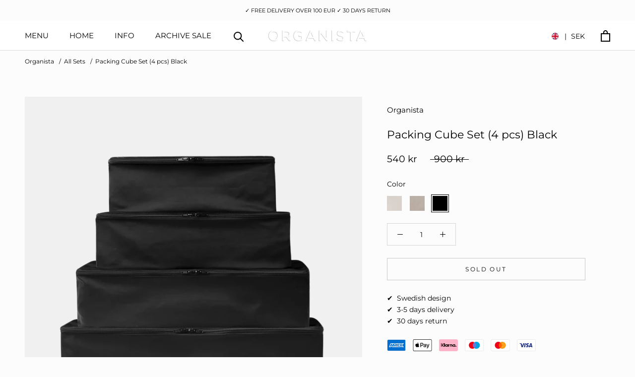

--- FILE ---
content_type: application/javascript
request_url: https://cdn-widgetsrepository.yotpo.com/widget-assets/widget-reviews-main-widget/js/app-filters.4160e6db.js
body_size: 20168
content:
(self["webpackYotpoMainWidget"]=self["webpackYotpoMainWidget"]||[]).push([[54],{324:function(e,t,o){var s=o(1814);s.__esModule&&(s=s.default),"string"===typeof s&&(s=[[e.id,s,""]]),s.locals&&(e.exports=s.locals);var i=o(9548).A;i("4f7a0a38",s,!0,{sourceMap:!1,shadowMode:!1})},858:function(e,t,o){"use strict";o.d(t,{_:function(){return p}});var s=o(641),i=o(33);function r(e,t,o,r,a,n){const l=(0,s.g2)("ReviewQuestionsWrapper");return(0,s.uX)(),(0,s.CE)(s.FK,null,[(0,s.bF)(l,{"custom-questions-info":e.customQuestionsInfo,"custom-questions":e.customQuestionsToDisplay,"is-media-modal-child":e.isBottomLineDisplay,"is-middle-column-display":e.isMiddleColumnDisplay,"is-bottom-line-display":!1,"is-see-more":!1,"is-see-more-display":!1,"has-hidden-questions":!1,"container-type":e.containerType,"is-rtl":e.isRtl,"range-progress-bar-color":e.rangeProgressBarColor},null,8,["custom-questions-info","custom-questions","is-media-modal-child","is-middle-column-display","container-type","is-rtl","range-progress-bar-color"]),e.hasHiddenQuestions?((0,s.uX)(),(0,s.CE)("label",{key:0,class:"yotpo-custom-questions-see-more-label",tabindex:"0",style:(0,i.Tr)(e.seeMoreLabelStyle),onClick:t[0]||(t[0]=(...t)=>e.onClick&&e.onClick(...t))},(0,i.v_)(e.label),5)):(0,s.Q3)("",!0)],64)}var a=o(4554),n=o(9521),l=(0,s.pM)({name:"CustomQuestionsWrapper",emits:["seeMoreClicked"],components:{ReviewQuestionsWrapper:n.A},data(){return{label:"",showContent:!1}},props:{customQuestionsInfo:{type:Object,required:!0},visibleReviewsQuestions:{type:Object,required:!0},allReviewQuestions:{type:Object,required:!0},hasHiddenQuestions:{type:Boolean,default:!1},showCustomerCustomQuestions:{type:Boolean,default:!1},showProductCustomQuestions:{type:Boolean,default:!1},isMiddleColumnDisplay:{type:Boolean,default:!1},containerType:{type:String,default:"customer"},rangeProgressBarColor:{type:String,required:!1},isMobile:{type:Boolean,default:!1},isRtl:{type:Boolean,required:!1},isReadOnly:{type:Boolean,default:!1},seeMoreText:{type:String,default:"seeMoreText"},seeLessText:{type:String,default:"seeLessText"},isBottomLineDisplay:{type:Boolean,default:!1}},mounted(){this.setSeeMoreLabel()},updated(){this.setSeeMoreLabel()},computed:{customQuestionsToDisplay(){return this.showContent?this.allReviewQuestions:this.visibleReviewsQuestions},isNarrowDisplay(){return this.isMobile||this.containerType===a.kO.MEDIA_MODAL||this.isMiddleColumnDisplay},seeMoreLabelStyle(){return this.isNarrowDisplay?{order:2}:{display:"flex"}}},methods:{seeMoreClicked(e){this.showContent=e,this.$emit("seeMoreClicked")},handler:function(){this.setSeeMoreLabel()},setSeeMoreLabel:function(){this.label=this.showContent?this.seeLessText:this.seeMoreText},onClick:function(){this.showContent=!this.showContent,this.setSeeMoreLabel(),this.seeMoreClicked(this.showContent)}}}),u=(o(7123),o(6262));const c=(0,u.A)(l,[["render",r],["__scopeId","data-v-7973b25b"]]);var d=c;const p=d},920:function(e,t,o){var s=o(5946);s.__esModule&&(s=s.default),"string"===typeof s&&(s=[[e.id,s,""]]),s.locals&&(e.exports=s.locals);var i=o(9548).A;i("49084c9f",s,!0,{sourceMap:!1,shadowMode:!1})},1304:function(e,t,o){"use strict";o.r(t),o.d(t,{default:function(){return x}});var s=o(641),i=o(33);const r={class:"yotpo-smart-topics"},a={class:"yotpo-smart-topics-headline"},n={class:"smart-topic-collection"},l=["aria-pressed"];function u(e,t,o,u,c,d){const p=(0,s.g2)("SmartTopic");return(0,s.uX)(),(0,s.CE)("div",r,[(0,s.Lk)("div",a,(0,i.v_)(e.popularTopicsText),1),(0,s.Lk)("div",n,[((0,s.uX)(!0),(0,s.CE)(s.FK,null,(0,s.pI)(e.getDisplayedSmartTopics,(t,o)=>((0,s.uX)(),(0,s.Wv)(p,{tabindex:"0",key:o,class:"smart-topic-wrapper",name:t,clicked:e.isSmartTopicClicked(t),onSmartTopicClick:o=>e.handleSmartTopicClick(t)},null,8,["name","clicked","onSmartTopicClick"]))),128)),e.shouldLimitSmartTopics?((0,s.uX)(),(0,s.CE)("button",{key:0,class:"yotpo-smart-topics-see-more-label",onClick:t[0]||(t[0]=(...t)=>e.onShowMoreClick&&e.onShowMoreClick(...t)),"aria-pressed":e.isFullContent.value,type:"button"},(0,i.v_)(e.showMoreLessText),9,l)):(0,s.Q3)("",!0)])])}var c=o(3751);const d=["aria-checked"];function p(e,t,o,r,a,n){return(0,s.uX)(),(0,s.CE)("div",{class:"yotpo-smart-topic-filter",role:"checkbox",onMouseover:t[0]||(t[0]=(...t)=>e.onMouseOver&&e.onMouseOver(...t)),onMouseleave:t[1]||(t[1]=(...t)=>e.onMouseLeave&&e.onMouseLeave(...t)),onClick:t[2]||(t[2]=(...t)=>e.onSmartTopicClick&&e.onSmartTopicClick(...t)),onKeypress:[t[3]||(t[3]=(0,c.jR)(t=>e.onSmartTopicClick(t),["enter"])),t[4]||(t[4]=(0,c.jR)(t=>e.onSmartTopicClick(t),["space"]))],"aria-checked":e.isSmartTopicSelected},(0,i.v_)(e.name),41,d)}var f=o(4070);const y={SELECTED:"selected",UNSELECTED:"unselected"},m=(0,s.pM)({name:"SmartTopic",props:{name:{type:String,required:!0},clicked:{type:Boolean,default:!1}},data(){return{isSmartTopicSelected:this.clicked,smartTopicBackgroundColor:f.lm["yotpoB2BLightGrey"],smartTopicTextColor:f.lm["yotpoBlack"]}},setup(){return{viewConfig:(0,s.WQ)("viewConfig"),filtersModule:(0,s.WQ)("filtersModule")}},watch:{topicNames:{handler(e){e||(this.setButtonColors(y.UNSELECTED),this.isSmartTopicSelected=!1)}}},mounted(){this.clicked&&this.setButtonColors(y.SELECTED)},computed:{primaryColor(){return this.viewConfig.primaryColor},topicNames(){return this.filtersModule.state.reviewsFilters.topicNames}},methods:{onSmartTopicClick(e){e?.preventDefault(),this.isSmartTopicSelected=!this.isSmartTopicSelected,this.isSmartTopicSelected?this.setButtonColors(y.SELECTED):this.setButtonColors(y.UNSELECTED),this.$emit("smartTopicClick")},onMouseOver(){this.setButtonColors(y.SELECTED)},onMouseLeave(){this.isSmartTopicSelected||this.setButtonColors(y.UNSELECTED)},setButtonColors(e){e==y.SELECTED?(this.smartTopicBackgroundColor=this.primaryColor,this.smartTopicTextColor=f.lm["yotpoEmptyWhite"]):(this.smartTopicBackgroundColor=f.lm["yotpoB2BLightGrey"],this.smartTopicTextColor=f.lm["yotpoBlack"])}}}),h=()=>{(0,c.$9)(e=>({d1e56baa:e.smartTopicBackgroundColor,v7cef3a0c:e.smartTopicTextColor}))},g=m.setup;m.setup=g?(e,t)=>(h(),g(e,t)):h;var v=m,w=(o(3152),o(6262));const b=(0,w.A)(v,[["render",p],["__scopeId","data-v-557dae96"]]);var _=b,T=o(791),C=(0,s.pM)({name:"SmartTopicsCollection",components:{SmartTopic:_},props:{topics:{type:Object,required:!0},topicsLimit:{type:Number,required:!0}},data(){let e=[],t=[];return{smartTopics:e,clickedSmartTopics:t,isLabelRolledOut:!1,isFullContent:{type:Boolean,value:!1}}},setup(){return{labelsService:(0,s.WQ)(T.Z),modeConfig:(0,s.WQ)("modeConfig"),fetchReviews:(0,s.WQ)("fetchReviews"),fetchOriginalTopics:(0,s.WQ)("fetchOriginalTopics"),filtersModule:(0,s.WQ)("filtersModule")}},computed:{isReadOnly(){return this.modeConfig.isReadOnly},popularTopicsText(){return this.labelsService.getLabel("popularTopicsText")},shouldLimitSmartTopics(){return this.topics?.length>this.topicsLimit},getDisplayedSmartTopics(){return this.shouldLimitSmartTopics&&!this.isFullContent.value?this.topics?.slice(0,this.topicsLimit):this.topics},showMoreLessText(){return this.labelsService.getLabel(this.isLabelRolledOut?"popularTopicsShowLessText":"popularTopicsShowMoreText")},topicNames(){return this.filtersModule.state.reviewsFilters.topicNames}},watch:{topicNames:{handler(e){e||(this.clickedSmartTopics=[])}}},mounted(){this.smartTopics=this.topics.map(e=>e.charAt(0).toUpperCase()+e.slice(1).toLowerCase())},methods:{isSmartTopicClicked(e){const t=this.clickedSmartTopics.filter(t=>t===e);return t&&t.length>0},handleSmartTopicClick(e){const t=this.topics.find(t=>t.toLowerCase()==e.toLowerCase());if(!t)return;const o=this.clickedSmartTopics.findIndex(e=>e.toLowerCase()==t.toLowerCase());return-1==o?this.clickedSmartTopics.push(t):this.clickedSmartTopics.splice(o,1),this.isReadOnly?void 0:this.fetchOriginalTopics(this.clickedSmartTopics).then(t=>{const o={shouldClearPagination:!0,reviewsFiltersToAdd:{topicNames:t&&t.length>0?[...t]:null},label:"smart_topics",property:e};this.fetchReviews(o)})},onShowMoreClick(){this.isFullContent.value=!this.isFullContent.value,this.isLabelRolledOut=this.isFullContent.value}}});o(8463);const S=(0,w.A)(C,[["render",u],["__scopeId","data-v-3b057e86"]]);var x=S},1757:function(e,t,o){"use strict";o.d(t,{W:function(){return a},il:function(){return i},rm:function(){return n},yD:function(){return r}});var s=o(8434);function i(e,t){return e&&e.length>=t?`${e.slice(0,t).trim()}...`:e}function r(e){const t=[];return e.split("||").forEach(e=>{e===s.JC.RATING?(t.push(s.Rv.find(({sortingKey:e})=>e===s.JC.HIGHEST_RATING)?.translationField),t.push(s.Rv.find(({sortingKey:e})=>e===s.JC.LOWEST_RATING)?.translationField)):t.push(s.Rv.find(({sortingKey:t})=>t===e)?.translationField)}),t}function a(e){switch(e){case s.JC.MOST_RELEVANT:return"smart";case s.JC.MOST_RECENT:return"date";case s.JC.HIGHEST_RATING:case s.JC.LOWEST_RATING:case s.JC.RATING:return"rating";case s.JC.WITH_MEDIA:return"images";case s.JC.VERIFIED_PURCHASE:return"badge";default:return""}}const n=e=>{if(!e)return"";const t=e.replace(/:u([0-9a-f]{4}):/gi,(e,t)=>String.fromCharCode(parseInt(t,16))),o=/\[([^\]]+)\]\((https?:\/\/[^)]+)\)/g;return t.replace(o,(e,t,o)=>{const s=/^https?:\/\//.test(o);return s?`<a class="yotpo-comment-link" rel="noopener noreferrer nofollow" href="${o}" target="_blank">${t}</a>`:e})}},1814:function(e,t,o){"use strict";o.r(t);var s=o(1601),i=o.n(s),r=o(6314),a=o.n(r),n=a()(i());n.push([e.id,".yotpo-custom-questions-filters-wrapper{display:flex;row-gap:24px;-moz-column-gap:10px;column-gap:10px;flex-flow:wrap}.yotpo-display-s .yotpo-custom-questions-filters-wrapper{flex-flow:column;gap:35px}.yotpo-display-s .yotpo-custom-questions-filters-wrapper .yotpo-custom-questions-filter{width:100%}.yotpo-display-s .yotpo-custom-questions-filters-wrapper .yotpo-custom-questions-filter-title{font-family:var(--primary-font-family);font-style:var(--primary-font-style);font-weight:400;line-height:100%;text-align:left;margin-bottom:12px;font-size:16px;color:var(--yotpo-primary-text-black)}",""]),t["default"]=n},2689:function(e,t,o){"use strict";o.r(t);var s=o(1601),i=o.n(s),r=o(6314),a=o.n(r),n=a()(i());n.push([e.id,".yotpo-custom-questions-range-question[data-v-84660ff8]{margin-bottom:10px}.yotpo-custom-questions-range-question .yotpo-custom-questions-range-question-wrapper[data-v-84660ff8]{display:flex;flex-direction:column;gap:5px;margin-bottom:10px}.yotpo-custom-questions-range-question .yotpo-custom-questions-range-question-wrapper .yotpo-custom-questions-range-question-title[data-v-84660ff8]{display:flex;text-transform:capitalize;font-size:14px;font-weight:700;line-height:14px;color:var(--text-color)}.yotpo-custom-questions-range-question .yotpo-custom-questions-range-question-wrapper .yotpo-custom-questions-range-question-value[data-v-84660ff8]{display:flex;justify-content:space-between;text-align:start;font-size:12px;line-height:22px;color:var(--text-color);direction:ltr}",""]),t["default"]=n},2743:function(e,t,o){var s=o(5993);s.__esModule&&(s=s.default),"string"===typeof s&&(s=[[e.id,s,""]]),s.locals&&(e.exports=s.locals);var i=o(9548).A;i("5f63a810",s,!0,{sourceMap:!1,shadowMode:!1})},2880:function(e,t,o){"use strict";o.r(t),o.d(t,{default:function(){return d}});var s=o(641),i=o(33);function r(e,t,o,r,a,n){const l=(0,s.g2)("Dropdown");return(0,s.uX)(!0),(0,s.CE)(s.FK,null,(0,s.pI)(e.productVariantsList,(t,o)=>((0,s.uX)(),(0,s.CE)("div",{key:o,class:"yotpo-product-variants-filter",style:(0,i.Tr)(e.getProductVariantFilterStyle(o))},[(0,s.bF)(l,{"label-id":e.dropdownId+o,"default-value":e.defaultValue(),"selected-value":e.selectedValue(t),"dropdown-title":e.dropdownTitle(t),values:e.getVariantValues(t),primaryColor:e.primaryColor,layout:e.layout,isReadOnly:e.isReadOnly,isMobileDevice:e.isMobileDevice,isRTL:e.isRTL,"background-label-color":e.dropDownBackgroundColor,"watched-subject":e.watchedSubject,"watched-handler":e.watchedHandler(),onSelected:o=>e.onValueSelected(o,t),"should-format-values":!0,"simple-combobox":!0,"display-hover-text":!1,ref_for:!0,ref:o=>e.dropdownRefs[t]=o,"is-inside-label-simple-combobox":!e.isMobileDevice},null,8,["label-id","default-value","selected-value","dropdown-title","values","primaryColor","layout","isReadOnly","isMobileDevice","isRTL","background-label-color","watched-subject","watched-handler","onSelected","is-inside-label-simple-combobox"])],4))),128)}var a=o(5164),n=o(645),l=(0,s.pM)({name:"ProductVariantsFiltersContainer",components:{Dropdown:a.A},data(){return{initialOrder:5,dropdownId:"yotpo-variant-filter-dropdown-"+Math.random(),dropdownRefs:{}}},setup(){return{labelsService:(0,s.WQ)("labelsService"),fetchReviews:(0,s.WQ)("fetchReviews"),pillsService:(0,s.WQ)("pillsService")}},props:{isReadOnly:{type:Boolean,default:!1},isPreview:{type:Boolean,default:!1},isRTL:{type:Boolean,default:!1},isMobileDevice:{type:Boolean,required:!0},productVariants:{type:Object,required:!0},selectedValues:{type:Object,required:!0},primaryColor:{type:String,required:!0},layout:{type:String,required:!0}},computed:{productVariantsList(){return this.productVariants?Object.keys(this.productVariants):[]},dropdownDefaultTitleText(){return this.labelsService?.getLabel("dropdownDefaultTitleText")},mobileDropdownDefaultTitleText(){return this.labelsService?.getLabel("mobileDropdownDefaultTitleText")},dropDownBackgroundColor(){return n.l["yotpoEmptyWhite"]}},methods:{getProductVariantFilterStyle(e){return this.isMobileDevice?{order:this.initialOrder+e,marginBottom:"32px"}:{order:this.initialOrder+e}},onValueSelected:function(e,t){let o=this.selectedValues||{};const s=e===this.dropdownDefaultTitleText||e===this.mobileDropdownDefaultTitleText||e===t,i=o&&Object.keys(o).length>0&&void 0!==o[t];if(s&&!i)return;if(s&&i){const e=this.dropdownRefs[t];e&&e.clear(!1),this.pillsService.removePillFromList({title:t,type:"product_variants",index:`product_variants-${t}`}),o=this.setProductVariantFilterValue("remove",t)}else!s&&i?(this.pillsService.addNewPill({label:e,title:t,type:"product_variants"}),o=this.setProductVariantFilterValue("remove",t),o=this.setProductVariantFilterValue("add",t,e)):s||i||(this.pillsService.addNewPill({label:e,title:t,type:"product_variants"}),o=this.setProductVariantFilterValue("add",t,e));const r={};r.productVariants=Object.keys(o).length>0?o:{},this.fetchReviews({shouldClearPagination:!0,reviewsFiltersToAdd:{...r},label:"product_variants",property:e})},setProductVariantFilterValue:function(e,t,o=""){let s=this.selectedValues||{};switch(e){case"add":s[t]=o;break;case"remove":delete s[t];break}return s},defaultValue(){return this.dropdownDefaultTitleText},dropdownTitle(e){return e},selectedValue(e){return this.shouldCheckSelectedValue(e)?this.selectedValues[e]:this.defaultValue()},shouldCheckSelectedValue(e){return this.selectedValues&&void 0!==this.selectedValues[e]},getVariantValues(e){const t=new Map(Object.entries(this.productVariants)),o=t.get(e)||[];return o.map(e=>({key:e,translation:e}))},watchedHandler(){return function(e){e&&0!==Object.keys(e).length||this.clear()}},watchedSubject(){return this.selectedValues}},mounted(){this.pillsService.registerFilterComponent("productVariantsFilter",this)}}),u=(o(7769),o(6262));const c=(0,u.A)(l,[["render",r]]);var d=c},2982:function(e,t,o){"use strict";o.r(t);var s=o(1601),i=o.n(s),r=o(6314),a=o.n(r),n=a()(i());n.push([e.id,".yotpo-custom-questions-free-text-wrapper{display:flex;flex-direction:column;text-align:start}.yotpo-custom-questions-free-text-wrapper .yotpo-custom-questions-free-text-question{margin-bottom:10px}.yotpo-custom-questions-free-text-wrapper .yotpo-custom-questions-free-text-question .yotpo-custom-questions-free-text-title{display:flex;justify-self:flex-start;text-transform:capitalize;font-size:14px;font-weight:700;line-height:22px}.yotpo-custom-questions-free-text-wrapper .yotpo-custom-questions-free-text-question .yotpo-custom-questions-free-text-value{display:flex;justify-self:flex-start;line-height:22px;font-weight:400;font-style:normal;font-size:14px}",""]),t["default"]=n},3031:function(e,t,o){"use strict";o.r(t),o.d(t,{default:function(){return B}});var s=o(641),i=o(3751);const r={key:0},a=["onClick","onKeyup"];function n(e,t,o,n,l,u){const c=(0,s.g2)("StarDistributionRow");return null!=e.starDistributionValues?((0,s.uX)(),(0,s.CE)("ul",r,[((0,s.uX)(!0),(0,s.CE)(s.FK,null,(0,s.pI)(e.reversedArray,t=>((0,s.uX)(),(0,s.CE)("li",{key:t,class:"yotpo-distribution-row__list-item",onClick:o=>e.handleRowClick(t),onKeyup:(0,i.jR)(o=>e.handleRowClick(t),["enter"]),tabindex:"0"},[(0,s.bF)(c,{index:t,value:e.starDistributionValues[t],total:e.totalReviews,"class-name":e.getClassName(t),"is-mobile-device":e.isMobileDevice,label:e.getAreaLabel(t,e.starDistributionValues[t]),class:"yotpo-distribution-row"},null,8,["index","value","total","class-name","is-mobile-device","label"])],40,a))),128))])):(0,s.Q3)("",!0)}var l=o(33);const u=["aria-label","role"],c={class:"yotpo-star-distribution-index-wrapper"},d={class:"yotpo-star-distribution-index","aria-hidden":"true"},p={class:"yotpo-star-distribution-value","aria-hidden":"true"};function f(e,t,o,i,r,a){const n=(0,s.g2)("StarIcon"),f=(0,s.g2)("ProgressBar");return(0,s.uX)(),(0,s.CE)("div",{class:(0,l.C4)(["yotpo-star-distribution-row-wrapper",e.className]),"aria-label":e.label,role:e.getRole},[(0,s.Lk)("div",c,[(0,s.Lk)("div",d,(0,l.v_)(e.index),1),(0,s.bF)(n,{width:e.width,height:e.height,"full-color":e.fullColor,"empty-color":e.emptyColor,fill:1},null,8,["width","height","full-color","empty-color"])]),(0,s.bF)(f,{class:"yotpo-star-distribution-bar",value:e.value,total:e.total,style:"full"},null,8,["value","total"]),(0,s.Lk)("div",p,(0,l.v_)(e.value),1)],10,u)}const y=["id"],m=["offset","stop-color"],h=["offset","stop-color"],g=["fill"],v=["id"],w=["offset","stop-color"],b=["offset","stop-color"],_=["stroke","fill"];function T(e,t,o,i,r,a){return e.outlined?((0,s.uX)(),(0,s.CE)("svg",{key:1,class:(0,l.C4)(e.starIconClassName),style:(0,l.Tr)(e.starIconStyle),viewBox:"0 0 33 33",fill:"none",xmlns:"http://www.w3.org/2000/svg",transform:"scale(1.2, 1.2)","aria-hidden":"true",focusable:"false"},[(0,s.Lk)("defs",null,[(0,s.Lk)("linearGradient",{id:e.gradientId},[(0,s.Lk)("stop",{offset:e.fillPercent,"stop-color":e.fullColor},null,8,w),(0,s.Lk)("stop",{offset:e.fillPercent,"stop-color":e.emptyColor,"stop-opacity":"1"},null,8,b)],8,v)]),(0,s.Lk)("path",{d:"M17.0919 25.4549L16.8335 25.299L16.5751 25.4549L7.39263 30.9971L9.82942 20.5516L9.89798 20.2577L9.66988 20.0601L1.55658 13.0315L12.2393 12.1252L12.5397 12.0997L12.6574 11.8221L16.8335 1.9688L21.0096 11.8221L21.1273 12.0997L21.4277 12.1252L32.1104 13.0315L23.9971 20.0601L23.769 20.2577L23.8376 20.5516L26.2744 30.9971L17.0919 25.4549Z",stroke:e.fullColor,fill:e.gradientUrl},null,8,_)],6)):((0,s.uX)(),(0,s.CE)("svg",{key:0,class:(0,l.C4)(e.starIconClassName),style:(0,l.Tr)(e.starIconStyle),viewBox:"0 0 18 18",xmlns:"http://www.w3.org/2000/svg",transform:"scale(1.2, 1.2)","aria-hidden":"true",focusable:"false"},[(0,s.Lk)("defs",null,[(0,s.Lk)("linearGradient",{id:e.gradientId},[(0,s.Lk)("stop",{offset:e.fillPercent,"stop-color":e.fullColor},null,8,m),(0,s.Lk)("stop",{offset:e.fillPercent,"stop-color":e.emptyColor,"stop-opacity":"1"},null,8,h)],8,y)]),(0,s.Lk)("path",{d:"M9 14.118L14.562 17.475L13.086 11.148L18 6.891L11.529 6.342L9 0.375L6.471 6.342L0 6.891L4.914 11.148L3.438 17.475L9 14.118Z",fill:e.gradientUrl},null,8,g)],6))}var C=o(4070),S=(0,s.pM)({name:"StarIcon",props:{fullColor:{type:String,default:C.lm["yotpoStarsOrange"]},emptyColor:{type:String,default:C.lm["yotpoB2BLightGrey"]},fill:{type:Number,required:!0},width:{type:Number,default:18},height:{type:Number,default:18},outlined:{type:Boolean,default:!1}},computed:{gradientId(){return`yotpo_stars_gradient_${Math.random()}`},gradientUrl(){return`url(#${this.gradientId})`},fillPercent:function(){const e=100*this.fill;return`${e}%`},starIconClassName:function(){const e=1===this.fill?"yotpo-sr-star-full":.51===this.fill?"yotpo-sr-star-half":"yotpo-sr-star-empty";return`yotpo-star-rating-icon ${e}`},starIconStyle(){return{width:this.width,height:this.height}}}}),x=o(6262);const E=(0,x.A)(S,[["render",T]]);var R=E;const O=["title"];function L(e,t,o,i,r,a){return(0,s.uX)(),(0,s.CE)("div",null,[(0,s.Lk)("div",{class:(0,l.C4)(["yotpo-progress-bar",e.progressBarRTLClasses]),style:(0,l.Tr)(e.barStyle)},[(0,s.Lk)("div",{class:"yotpo-progress-bar-score",style:(0,l.Tr)(e.barScoreStyle)},null,4)],6),e.showValuePoint?((0,s.uX)(),(0,s.CE)("div",{key:0,class:"yotpo-progress-bar-value",style:(0,l.Tr)(e.valueStyle)},[t[0]||(t[0]=(0,s.Lk)("label",{class:"yotpo-progress-bar-value-point"},null,-1)),(0,s.Lk)("span",{class:"yotpo-progress-bar-value-label",title:e.label},(0,l.v_)(e.truncatedValue(e.label)),9,O)],4)):(0,s.Q3)("",!0)])}var M=(0,s.pM)({name:"ProgressBar",props:{value:{type:Number,required:!0},total:{type:Number,required:!0},style:{type:String,default:"full"},label:{type:String,default:""},rtl:{type:Boolean,default:!1}},data(){return{emptyColor:C.lm["yotpoB2BLightGrey"],width:14,height:14}},setup(){return{viewConfig:(0,s.WQ)("viewConfig")}},computed:{productCustomQuestionsColor(){return this.viewConfig.productCustomQuestionsColor},starsColor(){return this.viewConfig.starsColor},progressBarRTLClasses(){return{"yotpo-progress-bar--rtl":this.rtl}},fullColor(){return this.starsColor},fillBar(){return this.value/this.total*100},barScoreStyle(){switch(this.style){case"full":return{width:this.fillBar+"%"};case"Rating":{const e=this.getMargins();return{width:`${e.marginVal}%`,background:this.progressBarColor}}case"Size":{const e=this.getMargins()||{};return{width:"11%","margin-left":`${e.marginVal}%`,background:this.progressBarColor}}default:{const e=this.fillBar?11:0;return{width:"11%","margin-left":this.fillBar+e+"%",background:this.progressBarColor}}}},valueStyle(){const e=this.getMargins(),t=0===this.fillBar||40===this.fillBar||80===this.fillBar,o=2;return t?{"align-items":e.flexVal}:{"margin-left":e.marginVal-o+"%"}},barStyle(){return"full"===this.style?{}:{width:"auto","margin-right":"0px"}},showValuePoint(){return"Rating"===this.style},progressBarColor(){return C.Ay.getColorWithOpacity(this.productCustomQuestionsColor,"0.7")}},methods:{getMargins(){switch(Math.floor(this.fillBar)){case 0:return{flexVal:"flex-start",marginVal:0};case 20:return{flexVal:"",marginVal:25};case 33:return{flexVal:"center",marginVal:45};case 40:return{flexVal:"center",marginVal:50};case 60:return{flexVal:"",marginVal:75};case 66:return{flexVal:"flex-end",marginVal:89};case 80:return{flexVal:"flex-end",marginVal:100}}},truncatedValue(e){return e.length>=15?`${e.slice(0,15).trim()}...`:e}}});o(5956);const I=(0,x.A)(M,[["render",L]]);var q=I,D=(0,s.pM)({name:"StarDistributionRow",components:{StarIcon:R,ProgressBar:q},props:{index:{type:Number,required:!0},value:{type:Number,required:!0},total:{type:Number,required:!0},className:{type:Object,required:!0},isMobileDevice:{type:Boolean,required:!0},label:{type:String,required:!0}},setup(){return{starsColor:(0,s.WQ)("viewConfig")?.starsColor}},data(){return{emptyColor:C.lm["yotpoB2BLightGrey"],width:14,height:14}},computed:{fullColor(){return this.starsColor},fillBar(){return this.value/this.total*100},barScoreStyle(){return{width:this.fillBar+"%"}},getRole(){return this.isMobileDevice?"region":"button"}}});o(6833);const k=(0,x.A)(D,[["render",f]]);var Q=k,A=o(791),P=(0,s.pM)({name:"StarDistribution",components:{StarDistributionRow:Q},data(){return{selectedScore:0}},setup(){return{modeConfig:(0,s.WQ)("modeConfig"),starDistribution:(0,s.WQ)("starDistribution"),isMobileDevice:(0,s.WQ)("isMobileDevice"),fetchReviews:(0,s.WQ)("fetchReviews"),bottomLineModule:(0,s.WQ)("bottomLineModule"),filtersModule:(0,s.WQ)("filtersModule"),labelsService:(0,s.WQ)(A.Z),pillsService:(0,s.WQ)("pillsService")}},computed:{totalReviews(){return this.bottomLineModule.state.totalReviews},isReadOnly(){return this.modeConfig.isReadOnly},scores(){return this.filtersModule.state.reviewsFilters.scores},filters(){return this.filtersModule.state.reviewsFilters},starDistributionValues(){return this.starDistribution.state.starDistributionValues},getRole(){return this.isMobileDevice?"":"button"},reversedArray(){return Array.from({length:5},(e,t)=>5-t)},allRatingsText(){return this.labelsService?.getLabel("allRatingsText")||"All ratings"},ratingPlaceholderText(){return this.labelsService?.getLabel("ratingPlaceholderText")||this.getScoreFilterLabelAria},getScoreFilterLabelAria(){return this.labelsService?.getLabel("scoreFilterLabelAria")||"Select a rating for filtering reviews, from 1 star (lowest) to 5 stars (highest)"}},watch:{scores:{handler(e){e?e?.length&&(this.selectedScore=e[0]):this.selectedScore=0}}},methods:{handleRowClick(e){if(!this.isReadOnly){if(this.selectedScore===e)this.pillsService.changeStarDistributionPill(""),this.selectedScore=0,this.pillsService.removePillFromList({type:"star_rating",index:`star_rating-${this.ratingPlaceholderText}`});else{const t=this.scoresData().find(t=>t.code===(e??"").toString());if(!t)return;this.pillsService.addNewPill({...t,title:this.ratingPlaceholderText,type:"star_rating"}),this.selectedScore=e,this.pillsService.changeStarDistributionPill(t.label)}this.fetchReviews({shouldClearPagination:!0,reviewsFiltersToAdd:{...this.filters,scores:this.selectedScore?[this.selectedScore]:null},label:"star_distribution",property:this.selectedScore?this.selectedScore:null})}},getClassName(e){return{"selected-row":this.selectedScore===e,"default-row":!this.selectedScore}},getAreaLabel(e,t){return this.labelsService?.getLabel("starDistributionAria").replace("{{row}}",e.toString()).replace("{{value}}",t.toString())},scoresData(){return[{code:"5",label:this.getScoreOptionLabel(5),ariaLabel:this.getScoreOptionAriaLabel(5)},{code:"4",label:this.getScoreOptionLabel(4),ariaLabel:this.getScoreOptionAriaLabel(4)},{code:"3",label:this.getScoreOptionLabel(3),ariaLabel:this.getScoreOptionAriaLabel(3)},{code:"2",label:this.getScoreOptionLabel(2),ariaLabel:this.getScoreOptionAriaLabel(2)},{code:"1",label:this.getScoreOptionLabel(1),ariaLabel:this.getScoreOptionAriaLabel(1)}]},getScoreOptionAriaLabel(e){return 0===e?this.filterReviewsByAllScoresFormControlAria():this.filterReviewsByScoreFormControlAria()?.replace("{{score}}",e.toString())??""},getScoreOptionLabel(e){return(this.labelsService?.getLabel(`starRating${e}`)??(1===e?"{{rating}} star":"{{rating}} stars")).replace("{{rating}}",e.toString())},filterReviewsByAllScoresFormControlAria(){return this.labelsService?.getLabel("filterReviewsByAllScoresFormControlAria")},filterReviewsByScoreFormControlAria(){return this.labelsService?.getLabel("filterReviewsByScoreFormControlAria")}}});o(4927);const V=(0,x.A)(P,[["render",n]]);var B=V},3152:function(e,t,o){var s=o(4961);s.__esModule&&(s=s.default),"string"===typeof s&&(s=[[e.id,s,""]]),s.locals&&(e.exports=s.locals);var i=o(9548).A;i("65b70ffa",s,!0,{sourceMap:!1,shadowMode:!1})},3583:function(e,t,o){"use strict";o.r(t),o.d(t,{default:function(){return c}});var s=o(641);const i={class:"yotpo-review-question"};function r(e,t,o,r,a,n){const l=(0,s.g2)("CustomQuestionsWrapper");return(0,s.uX)(),(0,s.CE)("div",i,[(0,s.bF)(l,{"custom-questions-info":e.customQuestionsInfo,"visible-reviews-questions":e.visibleReviewsQuestions,"all-review-questions":e.allReviewQuestions,"has-hidden-questions":e.hasHiddenQuestions,"show-customer-custom-questions":e.showCustomerCustomQuestions,"show-product-custom-questions":e.showProductCustomQuestions,"is-middle-column-display":e.isMiddleColumnDisplay,"container-type":e.containerType,"range-progress-bar-color":e.productCustomQuestionsColor,"is-mobile":e.isMobileDevice,"is-rtl":e.isRTL,"is-read-only":e.isReadOnly,"see-more-text":e.seeMoreText,"see-less-text":e.seeLessText,onSeeMoreClicked:e.seeMoreClicked},null,8,["custom-questions-info","visible-reviews-questions","all-review-questions","has-hidden-questions","show-customer-custom-questions","show-product-custom-questions","is-middle-column-display","container-type","range-progress-bar-color","is-mobile","is-rtl","is-read-only","see-more-text","see-less-text","onSeeMoreClicked"])])}var a=o(858),n=(0,s.pM)({name:"ReviewQuestions",emits:["seeMoreClicked"],components:{CustomQuestionsWrapper:a._},data(){const e={range:[],keyValue:[],customerFreeText:[],productFreeText:[],customerMetadataQuestions:[],productMetadataQuestions:[]};return{allReviewQuestions:e,visibleReviewsQuestions:e,hasHiddenQuestions:!1}},setup(){return{reviewsModule:(0,s.WQ)("reviewsModule"),isMobileDevice:(0,s.WQ)("isMobileDevice"),isRTL:(0,s.WQ)("viewConfig")?.rtl,labelsService:(0,s.WQ)("labelsService"),isReadOnly:(0,s.WQ)("modeConfig")?.isReadOnly,productCustomQuestionsColor:(0,s.WQ)("viewConfig")?.productCustomQuestionsColor}},provide(){return{labelsService:this.labelsService}},props:{review:{type:Object,required:!0},showCustomerCustomQuestions:{type:Boolean,default:!1},showProductCustomQuestions:{type:Boolean,default:!1},isMiddleColumnDisplay:{type:Boolean,default:!1},containerType:{type:String,default:"customer"},hasHiddenVariantsQuestions:{type:Boolean,default:!1},productFilters:{type:Object,required:!0}},mounted(){this.fetchQuestions()},watch:{review:{handler(){this.fetchQuestions()}}},computed:{seeMoreText(){return this.labelsService.getLabel("seeMoreText")},seeLessText(){return this.labelsService.getLabel("seeLessText")},customQuestionsInfo(){return this.productFilters?.customQuestions||[]}},methods:{fetchQuestions(){if(!this.review.customFields?.length&&!this.review.metadata?.length)return[];const e=this.reviewsModule.getCustomQuestions(this.review.customFields||[],this.review.metadata||[],this.containerType);this.visibleReviewsQuestions=e.visible,this.allReviewQuestions=e.all,this.hasHiddenQuestions=e.hasHiddenQuestions||this.hasHiddenVariantsQuestions},seeMoreClicked(){this.$emit("seeMoreClicked")}}}),l=o(6262);const u=(0,l.A)(n,[["render",r]]);var c=u},3645:function(e,t,o){"use strict";o.r(t);var s=o(1601),i=o.n(s),r=o(6314),a=o.n(r),n=a()(i());n.push([e.id,".yotpo-selected-icon--focused path[data-v-75d918e0]{fill:var(--yotpo-black)}",""]),t["default"]=n},3682:function(e,t,o){"use strict";o.d(t,{A:function(){return c}});var s=o(641),i=o(33);const r=["fill"];function a(e,t,o,a,n,l){return(0,s.uX)(),(0,s.CE)("svg",{width:"12",height:"9",viewBox:"0 0 12 9",fill:"none",xmlns:"http://www.w3.org/2000/svg",class:(0,i.C4)(e.classIcon)},[(0,s.Lk)("path",{d:"M4.66649 7.115L10.7945 0.986328L11.7378 1.92899L4.66649 9.00033L0.423828 4.75766L1.36649 3.81499L4.66649 7.115Z",fill:e.color},null,8,r)],2)}var n=(0,s.pM)({name:"SelectedIcon",props:{color:{type:String,default:"#ffffff"},classIcon:{type:String,required:!1}}}),l=(o(5987),o(6262));const u=(0,l.A)(n,[["render",a],["__scopeId","data-v-75d918e0"]]);var c=u},4422:function(e,t,o){"use strict";o.r(t),o.d(t,{default:function(){return f}});var s=o(641),i=o(33);function r(e,t,o,r,a,n){const l=(0,s.g2)("Dropdown");return(0,s.uX)(!0),(0,s.CE)(s.FK,null,(0,s.pI)(e.dropdownInfo,(t,o)=>((0,s.uX)(),(0,s.CE)("div",{key:o,class:"yotpo-custom-questions-filter",style:(0,i.Tr)(e.getCRFOrderStyle(o))},[(0,s.bF)(l,{"label-id":e.dropdownId+o,"default-value":e.defaultValue(),"selected-value":e.selectedValue(t),"dropdown-title":e.dropdownTitle(t),values:e.getDropdownValues(t),"primary-color":e.primaryColor,layout:e.layout,"is-read-only":e.isReadOnly,"is-mobile-device":e.isMobileDevice,"is-r-t-l":e.isRTL,"background-label-color":e.dropDownBackgroundColor,"watched-subject":e.watchedSubject,"watched-handler":e.watchedHandler(),onSelected:o=>e.onValueSelected(o,t),"should-format-values":!0,"simple-combobox":!0,"display-hover-text":!1,ref_for:!0,ref:o=>e.dropdownRefs[t.title]=o,"is-inside-label-simple-combobox":!e.isMobileDevice},null,8,["label-id","default-value","selected-value","dropdown-title","values","primary-color","layout","is-read-only","is-mobile-device","is-r-t-l","background-label-color","watched-subject","watched-handler","onSelected","is-inside-label-simple-combobox"])],4))),128)}var a=o(5164),n=o(4554),l=o(8839),u=o(645),c=(0,s.pM)({name:"QuestionsFiltersContainer",components:{Dropdown:a.A},data(){return{dropdownId:"yotpo-dropdown-"+Math.random(),dropdownRefs:{}}},setup(){return{labelsService:(0,s.WQ)("labelsService"),fetchReviews:(0,s.WQ)("fetchReviews"),pillsService:(0,s.WQ)("pillsService")}},props:{initialOrder:{type:Number,required:!0},isReadOnly:{type:Boolean,default:!1},isPreview:{type:Boolean,default:!1},isRTL:{type:Boolean,default:!1},showCustomerCustomQuestionsFilters:{type:Boolean,default:!1},showProductCustomQuestionsFilters:{type:Boolean,default:!1},isMobileDevice:{type:Boolean,required:!0},crfsReviewsFilters:{type:Array,required:!0},metadataReviewsFilters:{type:Array,required:!0},crfsProductFilters:{type:Array,required:!0},metadataProductFilters:{type:Array,required:!0},layout:{type:String,required:!0},primaryColor:{type:String,required:!0}},computed:{dropdownDefaultTitleText(){return this.labelsService?.getLabel("dropdownDefaultTitleText")},mobileDropdownDefaultTitleText(){return this.labelsService?.getLabel("mobileDropdownDefaultTitleText")},getCustomQuestionsInfo(){return this.crfsProductFilters||[]},getMetadataQuestionsInfo(){return this.metadataProductFilters||[]},questionsInfo(){let e=[];if(this.showCustomerCustomQuestionsFilters){const t=this.getCustomQuestionsInfo.filter(e=>(0,l.XP)(e.fieldType));e=e.concat(t)}if(this.showProductCustomQuestionsFilters){const t=this.getCustomQuestionsInfo.filter(e=>(0,l.Az)(e.fieldType));e=e.concat(t)}return e},metadataInfo(){let e=this.getMetadataQuestionsInfo;return e},dropdownInfo(){return this.questionsInfo.concat(this.metadataInfo)},dropDownBackgroundColor(){return u.l["yotpoEmptyWhite"]},joinedCrfs(){const e=this.crfsReviewsFilters||[],t=this.metadataReviewsFilters||[];return e.concat(t)}},methods:{getCRFOrderStyle(e){return{order:this.initialOrder+e}},onValueSelected:function(e,t){let o=this.joinedCrfs;if(!(o.length||e.toLowerCase()!==t.title.toLowerCase()&&e.toLowerCase()!==t.displayedTitle?.toLowerCase()&&e.toLowerCase()!==this.dropdownDefaultTitleText.toLowerCase()&&e.toLowerCase()!==this.mobileDropdownDefaultTitleText.toLowerCase()))return;if(e.toLowerCase()===t.title.toLowerCase()||e.toLowerCase()===t.displayedTitle?.toLowerCase()||e.toLowerCase()===this.dropdownDefaultTitleText.toLowerCase()||e.toLowerCase()===this.mobileDropdownDefaultTitleText.toLowerCase()){o=this.setQuestionCrfFilter("remove",t,o,e);const s=this.dropdownRefs[t.title];s&&s.clear(!1),this.pillsService.removePillFromList({title:t.displayedTitle||t.title,type:"custom_questions",index:`custom_questions-${t.title}`})}else o&&o.filter(e=>e.questionId&&e.questionId.toString().toLowerCase()===t.questionId.toString().toLowerCase()||e.question===t.title&&e.fieldType===t.fieldType).length?(this.pillsService.addNewPill({label:e,type:"custom_questions",...t}),o=this.setQuestionCrfFilter("remove",t,o,""),o=this.setQuestionCrfFilter("add",t,o,e)):(this.pillsService.addNewPill({label:e,type:"custom_questions",...t}),o=this.setQuestionCrfFilter("add",t,o,e));const s=this.getCrfFilters(o),i=this.getMetadataFilters(o),r={};r.crfs=s.length?s:[],r.metadata=i.length?i:[],this.fetchReviews({shouldClearPagination:!0,reviewsFiltersToAdd:{...r},label:"custom_questions",property:e})},getCrfFilters:function(e){const t=[];return e.length?(e.forEach(e=>{e.isMetadata||t.push({questionId:e.questionId,displayAnswers:e.displayAnswers,answers:e.answers,fieldType:e.fieldType,title:e.title})}),t):[]},getMetadataFilters:function(e){const t=[];return e.length?(e.forEach(e=>{e.isMetadata&&t.push({questionId:e.questionId,answers:e.answers,fieldType:e.fieldType,question:e.title,isMetadata:!0})}),t):[]},setQuestionCrfFilter:function(e,t,o=[],s){switch(e){case"add":o=o.filter(e=>e.questionId.toString().toLowerCase()!==t.questionId.toString().toLowerCase()),o.push({questionId:t.isMetadata?t.questionId:Number(t.questionId),answers:this.serializeQuestionValue(t,s),displayAnswers:[],options:t.options,title:t.title,displayedTitle:t.displayedTitle,fieldType:t.fieldType,isMetadata:t.isMetadata});break;case"remove":o=o.filter(e=>e.questionId.toString().toLowerCase()!==t.questionId.toString().toLowerCase());break}return o},serializeQuestionValue:function(e,t){switch(e.fieldType){case n.OH.RATING:case n.OH.SIZE:return[(e.options.indexOf(t)+1).toString()];default:return[t]}},watchedSubject(){return this.joinedCrfs},watchedHandler(){return function(e){e&&e.length||this.clear()}},selectedValue(e){return this.shouldCheckSelectedValue(e)?this.setPrevSelectedValue(e):this.defaultValue()},defaultValue(){return this.dropdownDefaultTitleText},dropdownTitle(e){return e.displayedTitle?e.displayedTitle:e.title},shouldCheckSelectedValue(e){const t=this.joinedCrfs,o=t&&this.joinedCrfs.filter(t=>{const o=t.title?t.title:t.question?t.question:"";t.questionId=t.questionId?t.questionId:`${t.fieldType}_${t.title}`;const s=t.questionId.toString().toLowerCase()==e.questionId.toString().toLowerCase(),i=o.toLowerCase()===e.title.toLowerCase()&&t.fieldType===e.fieldType;return s||i}).length;return o>0},setPrevSelectedValue(e){const t=this.joinedCrfs.find(t=>t.questionId&&t.questionId.toString().toLowerCase()===e.questionId.toString().toLowerCase()||t.question===e.title&&t.fieldType===e.fieldType);if(!t)return e.title;switch(e.fieldType){case n.OH.SINGLE_CHOICE:case n.OH.MULTIPLE_CHOICE:case n.Kl.CUSTOMER_PROPERTIES:case n.Kl.CUSTOMER_CUSTOM_PROPERTIES:case n.Kl.ORDER_PROPERTIES:case n.Kl.ORDER_CUSTOM_PROPERTIES:case n.Kl.ORDER_PRODUCT_PROPERTIES:case n.Kl.ORDER_PRODUCT_CUSTOM_PROPERTIES:case n.Kl.PRODUCT_PROPERTIES:case n.Kl.PRODUCT_SPEC_PROPERTIES:return t.answers[0];case n.OH.RATING:case n.OH.SIZE:return this.getPreviousRangedValue(t);default:return e.title}},getPreviousRangedValue(e){const t=this.questionsInfo.filter(t=>t.questionId.toString().toLowerCase()===e.questionId.toString().toLowerCase());return t[0].options[Number(e.answers[0])-1]},getDropdownTitle(e){return e.isMetadata&&e.displayedTitle?e.displayedTitle:e.title},getDropdownValues(e){return e.options.map(e=>({key:e,translation:e}))}},mounted(){this.pillsService.registerFilterComponent("questionsFilter",this)}}),d=(o(324),o(6262));const p=(0,d.A)(c,[["render",r]]);var f=p},4427:function(e,t,o){var s=o(2689);s.__esModule&&(s=s.default),"string"===typeof s&&(s=[[e.id,s,""]]),s.locals&&(e.exports=s.locals);var i=o(9548).A;i("3fcad6d6",s,!0,{sourceMap:!1,shadowMode:!1})},4927:function(e,t,o){var s=o(8649);s.__esModule&&(s=s.default),"string"===typeof s&&(s=[[e.id,s,""]]),s.locals&&(e.exports=s.locals);var i=o(9548).A;i("fbfb14d8",s,!0,{sourceMap:!1,shadowMode:!1})},4956:function(e,t,o){var s=o(2982);s.__esModule&&(s=s.default),"string"===typeof s&&(s=[[e.id,s,""]]),s.locals&&(e.exports=s.locals);var i=o(9548).A;i("9158cd52",s,!0,{sourceMap:!1,shadowMode:!1})},4961:function(e,t,o){"use strict";o.r(t);var s=o(1601),i=o.n(s),r=o(6314),a=o.n(r),n=a()(i());n.push([e.id,".yotpo-smart-topic-filter[data-v-557dae96]{display:flex;flex-direction:row;align-items:center;justify-content:center;height:33px;padding:0 8px;margin-top:10px;font-style:normal;width:-moz-fit-content;width:fit-content;top:377px;border:1px solid var(--d1e56baa);box-sizing:border-box;border-radius:100px;font-size:14px;cursor:pointer;font-family:var(--secondary-font-family);background:var(--d1e56baa);text-align:center;color:var(--v7cef3a0c)}.yotpo-smart-topic-filter[data-v-557dae96]::-moz-placeholder{color:var(--v7cef3a0c);opacity:1}.yotpo-smart-topic-filter[data-v-557dae96]::placeholder{color:var(--v7cef3a0c);opacity:1}.yotpo-smart-topic-filter[data-v-557dae96]::-ms-input-placeholder{color:var(--v7cef3a0c)}",""]),t["default"]=n},5235:function(e,t,o){"use strict";const s=(e=!1)=>({mounted(t,o){t.handleClickOutside=e=>{const{handler:s,excluded:i}=o.value;let r=!1;i&&i.forEach(t=>{if(!r){const o=document.getElementsByClassName(t)[0];r=o.contains(e.target)}}),t.contains(e.target)||r||s(e)},e&&document.addEventListener("mouseup",t.handleClickOutside)},updated(t){e||("none"!==t.style.display?document.addEventListener("mouseup",t.handleClickOutside):document.removeEventListener("mouseup",t.handleClickOutside))},unmounted(e){document.removeEventListener("mouseup",e.handleClickOutside)}});t.A=s},5331:function(e,t,o){"use strict";o.r(t);var s=o(1601),i=o.n(s),r=o(6314),a=o.n(r),n=a()(i());n.push([e.id,".yotpo-product-variants-filter .yotpo-product-variant-filter-title{display:flex}",""]),t["default"]=n},5776:function(e,t,o){"use strict";o.d(t,{d:function(){return s}});const s={LOADED_THUMBNAIL:"loaded_thumbnail",CLICKED_READ_MORE:"clicked_read_more",CLICKED_TERMS_AND_CONDITIONS_CLICKED:"terms_and_conditions_link_clicked",TERMS_AND_CONDITIONS_LOADED:"terms_and_conditions_loaded",PRIVACY_POLICY_CLICKED:"privacy_policy_link_clicked",PRIVACY_POLICY_LOADED:"privacy_policy_loaded",CLICKED_NEW_REVIEW_FORM_CLOSE:"clicked_new_review_form_close",CLICKED_NEW_REVIEW_FORM_SUBMIT:"clicked_new_review_form_submit",OCEAN_OPEN_MODAL_BUTTON_CLICKED:"ocean_open_modal_button_clicked",OCEAN_DOWNLOAD_FROM_APP_STORE_CLICKED:"ocean_download_from_app_store_clicked",OCEAN_DOWNLOAD_FROM_GOOGLE_PLAY_CLICKED:"ocean_download_from_google_play_clicked",OCEAN_MODAL_OPENED_DURATION:"ocean_modal_opened_duration",SHOWN:"shown",ERROR:"error",PAGINATION_ITEM_CLICK:"pagination_item_click",TRADEMARK_CLICKED:"trademark_clicked",CLICKED_REVIEW_PRODUCT:"clicked_review_product",CLICKED_MODALS_CONTAINER:"clicked_modals_container",CLICKED_ARROW:"clicked_arrow",CLICKED_TAB:"clicked_tab",LOADED:"loaded",REVIEWS_ERROR:"reviews_error",FILTER_SHOWN:"filter_shown",FILTER_LOADED:"filter_loaded",FILTER_CLICKED:"filter_clicked",CLICKED_VOTE:"clicked_vote",CLICKED_NEW_REVIEW_BUTTON:"clicked_new_review_button",CLICKED_REVIEW_CARD:"clicked_review_card",CLICKED_SEE_MORE_QUESTION:"clicked_see_more_question",CLICKED_REVIEWS_SUMMARY:"clicked_reviews_summary",WIDGET_LOADED:"widget_loaded",STAR_DISTRIBUTION_ERROR:"star_distribution_error",PRODUCT_FILTERS_ERROR:"product_filters_error",CUSTOM_CONSENT_CLICKED:"custom_consent_clicked",CUSTOM_CONSENT_LINK_CLICKED:"custom_consent_link_clicked"}},5946:function(e,t,o){"use strict";o.r(t);var s=o(1601),i=o.n(s),r=o(6314),a=o.n(r),n=a()(i());n.push([e.id,".yotpo-bold-layout .yotpo-bottom-line-question-wrapper-vertical{border-right:none;padding-left:0;padding-inline-end:25px;width:160px}.yotpo-bold-layout .yotpo-bottom-line-question-wrapper-horizontal .yotpo-custom-questions-see-more-label{margin:0 0 0 17px}.yotpo-bold-layout .yotpo-bottom-line-question-wrapper-horizontal .yotpo-questions-wrapper,.yotpo-bold-layout .yotpo-bottom-line-question-wrapper-horizontal .yotpo-range-questions-left-wrapper .yotpo-custom-questions-range-question{justify-content:flex-start}.yotpo-bottom-line-question-wrapper-vertical{display:flex;flex-direction:column;gap:10px;width:175px;padding-inline-end:43px;padding-left:35px;justify-content:center}.yotpo-bottom-line-question-wrapper-vertical .yotpo-custom-questions-range-question,.yotpo-bottom-line-question-wrapper-vertical .yotpo-questions-wrapper{display:flex;flex-direction:column}.yotpo-bottom-line-question-wrapper-horizontal{display:flex;flex-direction:column;justify-content:center;padding:20px 0;width:85%;margin:auto}.yotpo-bottom-line-question-wrapper-horizontal .yotpo-questions-wrapper{display:flex;flex-direction:column;justify-content:space-between;padding:0 15px}.yotpo-bottom-line-question-wrapper-horizontal .yotpo-range-questions-left-wrapper .yotpo-custom-questions-range-question{justify-content:space-between}.yotpo-bottom-line-question-wrapper-horizontal .yotpo-range-questions-center-wrapper .yotpo-custom-questions-range-question{justify-content:center}.yotpo-bottom-line-question-wrapper-horizontal .yotpo-custom-questions-range-question{display:flex;flex-direction:row;gap:0}.yotpo-bottom-line-question-wrapper-horizontal .yotpo-custom-questions-range-question .yotpo-custom-questions-range-question-wrapper{margin-left:17px;margin-right:17px;width:200px;max-width:200px;margin-bottom:25px}.yotpo-bottom-line-question-wrapper-horizontal .yotpo-custom-questions-see-more-label{margin:auto}.yotpo-bottom-line-question-wrapper-horizontal .yotpo-custom-questions-see-more-closable .yotpo-custom-questions-see-more-content-wrapper{background:transparent}.yotpo-bottom-line-question-wrapper-horizontal .yotpo-custom-questions-see-more-closable .yotpo-custom-questions-see-more-content-wrapper .yotpo-custom-questions-range-question{justify-content:flex-start}.yotpo-display-s .yotpo-bottom-line-question-wrapper-horizontal .yotpo-custom-questions-range-question-wrapper{max-width:200px;width:200px;margin-left:0;margin-right:0}.yotpo-display-s .yotpo-bottom-line-question-wrapper-horizontal .yotpo-custom-questions-see-more-closable .yotpo-custom-questions-see-more-content-wrapper .yotpo-custom-questions-range-question,.yotpo-display-s .yotpo-bottom-line-question-wrapper-horizontal .yotpo-range-questions-center-wrapper .yotpo-custom-questions-range-question,.yotpo-display-s .yotpo-bottom-line-question-wrapper-horizontal .yotpo-range-questions-left-wrapper .yotpo-custom-questions-range-question{justify-content:space-between}.yotpo-display-s .yotpo-custom-questions-range-question{flex-wrap:wrap}.yotpo-display-s .yotpo-bold-layout .yotpo-bottom-line-question-wrapper-horizontal .yotpo-custom-questions-see-more-label{margin:auto}.yotpo-display-m .yotpo-bottom-line-question-wrapper-horizontal{width:96%}.yotpo-display-m .yotpo-bottom-line-question-wrapper-horizontal .yotpo-custom-questions-range-question-wrapper{max-width:200px;width:200px;margin-left:14px;margin-right:14px}.yotpo-display-m .yotpo-bold-layout .yotpo-layout-header-wrapper .yotpo-bottom-line-question-wrapper-vertical{width:130px;padding-inline-end:20px}",""]),t["default"]=n},5956:function(e,t,o){var s=o(7642);s.__esModule&&(s=s.default),"string"===typeof s&&(s=[[e.id,s,""]]),s.locals&&(e.exports=s.locals);var i=o(9548).A;i("8ab9540e",s,!0,{sourceMap:!1,shadowMode:!1})},5987:function(e,t,o){var s=o(3645);s.__esModule&&(s=s.default),"string"===typeof s&&(s=[[e.id,s,""]]),s.locals&&(e.exports=s.locals);var i=o(9548).A;i("0c8be454",s,!0,{sourceMap:!1,shadowMode:!1})},5993:function(e,t,o){"use strict";o.r(t);var s=o(1601),i=o.n(s),r=o(6314),a=o.n(r),n=a()(i());n.push([e.id,".yotpo-progress-bar{display:flex;width:141px;height:6px;background:#eaeaea;border-radius:17px;margin-right:22px;margin-top:4px}.yotpo-progress-bar--rtl{margin-right:0;direction:ltr}.yotpo-progress-bar .yotpo-progress-bar-score{background:var(--primary-color);height:6px;border-radius:17px}.yotpo-display-m .yotpo-bold-layout .yotpo-progress-bar{width:110px}.yotpo-progress-bar-value{display:flex;flex-direction:column;height:-moz-fit-content;height:fit-content;position:relative;direction:ltr}.yotpo-progress-bar-value .yotpo-progress-bar-value-point{position:relative;bottom:8px;background:var(--product-custom-questions-color);border-radius:50%;width:10px;height:10px}.yotpo-progress-bar-value .yotpo-progress-bar-value-label{display:flex;justify-content:space-between;position:relative;margin-top:3px;font-size:12px;font-weight:600;line-height:22px;color:var(--text-color)}",""]),t["default"]=n},6338:function(e,t,o){var s=o(7392);s.__esModule&&(s=s.default),"string"===typeof s&&(s=[[e.id,s,""]]),s.locals&&(e.exports=s.locals);var i=o(9548).A;i("0fdfdd5d",s,!0,{sourceMap:!1,shadowMode:!1})},6357:function(e,t,o){"use strict";o.r(t);var s=o(1601),i=o.n(s),r=o(6314),a=o.n(r),n=a()(i());n.push([e.id,".yotpo-custom-questions-see-more-label[data-v-7973b25b]{display:flex;color:var(--primary-color);width:-moz-fit-content;width:fit-content;font-weight:600;text-align:start;cursor:pointer}",""]),t["default"]=n},6621:function(e,t,o){"use strict";o.d(t,{MT:function(){return s},N:function(){return r},n9:function(){return i}});const s={WIDGET:"widget",MODAL:"modal",MEDIA_GALLERY:"media",URL_SIZE:"url_size"},i={[s.WIDGET]:{DESKTOP:"100",MOBILE:"82"},[s.MODAL]:{DESKTOP:"82",MOBILE:"70"},[s.MEDIA_GALLERY]:{DESKTOP:"150",MOBILE:"150"},[s.URL_SIZE]:{DESKTOP:"300",MOBILE:"160"}},r={DESKTOP:502,MOBILE:470}},6833:function(e,t,o){var s=o(7995);s.__esModule&&(s=s.default),"string"===typeof s&&(s=[[e.id,s,""]]),s.locals&&(e.exports=s.locals);var i=o(9548).A;i("44efa7e0",s,!0,{sourceMap:!1,shadowMode:!1})},7085:function(e,t,o){"use strict";o.r(t);var s=o(1601),i=o.n(s),r=o(6314),a=o.n(r),n=a()(i());n.push([e.id,".yotpo-smart-topics[data-v-3b057e86]{font-size:14px;font-family:var(--primary-font-family);flex-basis:80%}.yotpo-smart-topics .yotpo-smart-topics-headline[data-v-3b057e86]{display:flex;flex-direction:row;flex-basis:80%;justify-content:flex-start;margin-bottom:1%}.yotpo-smart-topics .smart-topic-collection[data-v-3b057e86]{flex-basis:80%;display:flex;gap:10px;flex-wrap:wrap}.yotpo-smart-topics .smart-topic-collection[data-v-3b057e86],.yotpo-smart-topics .smart-topic-collection .smart-topic-wrapper[data-v-3b057e86]{flex-direction:row;justify-content:flex-start}.yotpo-smart-topics-see-more-label[data-v-3b057e86]{color:var(--text-color);width:-moz-fit-content;width:fit-content;font-weight:600;text-align:start;cursor:pointer;text-decoration-line:underline;white-space:nowrap;display:flex;align-items:center;margin-top:10px}",""]),t["default"]=n},7123:function(e,t,o){var s=o(6357);s.__esModule&&(s=s.default),"string"===typeof s&&(s=[[e.id,s,""]]),s.locals&&(e.exports=s.locals);var i=o(9548).A;i("2f41c4db",s,!0,{sourceMap:!1,shadowMode:!1})},7324:function(e,t,o){"use strict";o.d(t,{Yq:function(){return i},lf:function(){return r.lf}});var s=o(7829);const i=(e,t)=>{try{const{key:o,options:i}=s.kl.find(e=>e.format===t)||s.TX;return new Intl.DateTimeFormat(o,i).format(new Date(e))}catch(o){return""}};var r=o(7873);o(7842)},7392:function(e,t,o){"use strict";o.r(t);var s=o(1601),i=o.n(s),r=o(6314),a=o.n(r),n=a()(i());n.push([e.id,".yotpo-custom-questions-meta-data-wrapper{display:flex;flex-direction:column;text-align:start}.yotpo-custom-questions-meta-data-wrapper .yotpo-custom-questions-meta-data-question{margin-bottom:10px}.yotpo-custom-questions-meta-data-wrapper .yotpo-custom-questions-meta-data-question .yotpo-custom-questions-meta-data-title{display:flex;justify-self:flex-start;text-transform:capitalize;font-size:14px;font-weight:700;line-height:22px}.yotpo-custom-questions-meta-data-wrapper .yotpo-custom-questions-meta-data-question .yotpo-custom-questions-meta-data-value{display:flex;justify-self:flex-start;line-height:22px;font-weight:400;font-style:normal;font-size:14px}.yotpo-review-questions-mobile-panel .yotpo-review-product-questions .yotpo-review-question-wrapper .yotpo-custom-questions-meta-data-wrapper{display:flex;flex-direction:row}.yotpo-review-questions-mobile-panel .yotpo-review-product-questions .yotpo-review-question-wrapper .yotpo-custom-questions-meta-data-wrapper .yotpo-custom-questions-meta-data-question{display:flex;flex-direction:row;margin-right:15px}.yotpo-review-questions-mobile-panel .yotpo-review-product-questions .yotpo-review-question-wrapper .yotpo-custom-questions-meta-data-wrapper .yotpo-custom-questions-meta-data-question .yotpo-custom-questions-meta-data-title{margin-right:5px}.yotpo-review-questions-mobile-panel .yotpo-review-product-questions .yotpo-review-question-wrapper .yotpo-custom-questions-meta-data-wrapper .yotpo-custom-questions-meta-data-question .yotpo-custom-questions-separator{margin-left:15px;color:var(--text-color)}",""]),t["default"]=n},7642:function(e,t,o){"use strict";o.r(t);var s=o(1601),i=o.n(s),r=o(6314),a=o.n(r),n=a()(i());n.push([e.id,".yotpo-progress-bar{display:flex;width:141px;height:6px;background:#eaeaea;border-radius:17px;margin-right:22px;margin-top:4px}.yotpo-progress-bar--rtl{margin-right:0}.yotpo-progress-bar .yotpo-progress-bar-score{background:var(--primary-color);height:6px;border-radius:17px}.yotpo-display-m .yotpo-bold-layout .yotpo-progress-bar{width:110px}.yotpo-progress-bar-value{display:flex;flex-direction:column;height:-moz-fit-content;height:fit-content;position:relative}.yotpo-progress-bar-value .yotpo-progress-bar-value-point{position:relative;bottom:8px;background:var(--product-custom-questions-color);border-radius:50%;width:10px;height:10px}.yotpo-progress-bar-value .yotpo-progress-bar-value-label{display:flex;justify-content:space-between;position:absolute;margin-top:3px;font-size:12px;font-weight:600;line-height:22px;color:var(--yotpo-card-accent)}",""]),t["default"]=n},7744:function(e,t,o){"use strict";o.r(t);var s=o(1601),i=o.n(s),r=o(6314),a=o.n(r),n=a()(i());n.push([e.id,".yotpo-custom-questions-wrapper{display:grid;grid-template-columns:1fr 1fr;margin-bottom:15px;flex-wrap:wrap;max-width:100%}.yotpo-custom-questions-wrapper .yotpo-custom-questions-question-wrapper{display:flex;max-width:100%;flex-wrap:wrap}.yotpo-custom-questions-wrapper .yotpo-custom-questions-question-wrapper .yotpo-custom-questions-wrapper-suffix-padding{margin-inline-start:12px}.yotpo-custom-questions-wrapper .yotpo-custom-questions-title{justify-self:flex-start;grid-column-start:1;text-align:start;text-transform:capitalize;font-weight:700;margin-right:10px;font-size:14px;line-height:22px}.yotpo-custom-questions-wrapper .yotpo-custom-questions-value{justify-self:flex-start;grid-column-start:2;text-align:start;font-style:normal;font-weight:400;font-size:14px;line-height:22px}.yotpo-display-s .yotpo-custom-questions-wrapper,.yotpo-display-s .yotpo-custom-questions-wrapper .yotpo-custom-questions-question-wrapper{flex-direction:row}.yotpo-display-s .yotpo-custom-questions-wrapper .yotpo-custom-questions-title,.yotpo-display-s .yotpo-custom-questions-wrapper .yotpo-custom-questions-value{flex-wrap:wrap;display:flex}",""]),t["default"]=n},7769:function(e,t,o){var s=o(5331);s.__esModule&&(s=s.default),"string"===typeof s&&(s=[[e.id,s,""]]),s.locals&&(e.exports=s.locals);var i=o(9548).A;i("9e0858be",s,!0,{sourceMap:!1,shadowMode:!1})},7829:function(e,t,o){"use strict";o.d(t,{fe:function(){return i},lm:function(){return s.l},cQ:function(){return u},kl:function(){return r},TX:function(){return a},dn:function(){return y.d},Du:function(){return h},Oq:function(){return n},N:function(){return m.N},au:function(){return l},MH:function(){return c},Ld:function(){return d},ro:function(){return p},jU:function(){return f},os:function(){return v.os}});var s=o(645);const i="ADA_FORMAT",r=[{format:"DD/MM/YY",key:"en-GB",options:{month:"2-digit",day:"2-digit",year:"2-digit"}},{format:"MM/DD/YY",key:"en-US",options:{month:"2-digit",day:"2-digit",year:"2-digit"}},{format:"YYYY-MM-DD",key:"en-CA",options:{month:"2-digit",day:"2-digit",year:"numeric"}},{format:i,key:"ada",options:{month:"long",day:"2-digit",year:"numeric"}}],a={format:"default",key:"en-GB",options:{month:"2-digit",day:"2-digit",year:"2-digit"}},n="initials",l="icon",u="custom",c="firstNameWithInitial",d="initialsOnly",p="Verified Buyer",f="Verified Reviewer";var y=o(5776),m=o(6621);const h={ENABLED:"enabled",DISABLED:"disabled"};var g;(function(e){e["REVIEW_WITH_PICTURES"]="feature_reviews_photos_and_videos",e["STAR_DISTRIBUTION"]="feature_reviews_star_distribution",e["VIDEO_SUPPORT_SETTINGS_KS"]="feature_reviews_video_support_settings_ks",e["VIDEO_SUPPORT_SETTINGS_PARTNER_ID"]="feature_reviews_video_support_settings_partner_id",e["VIDEO_SUPPORT_SETTINGS_METADATA_PROFILE_ID"]="feature_reviews_video_support_settings_metadata_profile_id",e["CUSTOM_QUESTIONS"]="feature_reviews_custom_questions",e["SMART_TOPICS"]="feature_reviews_filter_by_smart_topics",e["SMART_SORTING"]="feature_reviews_smart_sorting",e["RICH_SNIPPET"]="feature_rich_snippet",e["BV_SYNDICATION"]="feature_b_v_syndication",e["REVIEWS_SUMMARY"]="feature_reviews_summary",e["REVIEWS_SUMMARY_FILTER"]="feature_reviews_summary_filter",e["CONTENT_OFFLOAD"]="feature_use_content_offload",e["REVIEWS_VOTES"]="feature_reviews_votes",e["BOTTOM_LINE_SYNDICATION"]="feature_reviews_bottom_line_syndication",e["BOTTOM_LINE_SYNDICATION_SETTINGS_TEXT"]="feature_reviews_ugc_widgets_reviews_bottom_line_syndication_settings_bottom_line_syndication_text",e["TERMS_AND_CONDITIONS"]="feature_terms_and_conditions",e["TERMS_AND_CONDITIONS_SETTINGS_TEXT"]="feature_reviews_ugc_widgets_terms_and_conditions_settings_text",e["TERMS_AND_CONDITIONS_SETTINGS_LINK_TEXT"]="feature_reviews_ugc_widgets_terms_and_conditions_settings_link_text",e["TERMS_AND_CONDITIONS_SETTINGS_LINK_CONFIGURATION"]="feature_reviews_ugc_widgets_terms_and_conditions_settings_link_configuration",e["PRIVACY_POLICY"]="feature_privacy_policy_consent",e["PRIVACY_POLICY_SETTINGS_TEXT"]="feature_reviews_ugc_widgets_privacy_policy_consent_settings_text",e["PRIVACY_POLICY_SETTINGS_LINK_TEXT"]="feature_reviews_ugc_widgets_privacy_policy_consent_settings_link_text",e["PRIVACY_POLICY_SETTINGS_LINK_CONFIGURATION"]="feature_reviews_ugc_widgets_privacy_policy_consent_settings_link_configuration",e["SORTING"]="feature_reviews_sorting",e["COUNTRIES_FILTER"]="feature_filter_by_country",e["OCEAN"]="feature_reviews_ocean",e["TRUSTED_VENDORS"]="feature_reviews_trusted_vendors",e["TRUSTED_VENDORS_SHOW_NAME_AND_EMAIL"]="feature_reviews_ugc_widgets_reviews_trusted_vendors_settings_show_name_and_email_fields",e["TRUSTED_VENDORS_REQUIRE_EXTERNAL_SIGN_IN"]="feature_reviews_ugc_widgets_reviews_trusted_vendors_settings_require_external_sign_in",e["HIGHLY_RATED_TOPICS"]="feature_reviews_ugc_widgets_highly_rated_topics",e["MEDIA_GALLERY"]="feature_reviews_media_gallery",e["TRANSLATION_CTA"]="feature_translation_cta",e["PRE_TRANSLATION"]="feature_pre_translation",e["PRE_TRANSLATION_LANGUAGES"]="feature_reviews_ugc_widgets_pre_translation_settings_pre_translated_languages"})(g||(g={}));var v=o(8763);o(829)},7873:function(e,t,o){"use strict";o.d(t,{Y0:function(){return i},Zt:function(){return r},lf:function(){return a},xf:function(){return s}});const s=(e,t)=>{const o=50,s=t.indexOf(" ",o);return t.length<=o||-1===s?e?.replace("{{text}}",t):e?.replace("{{text}}",t.slice(0,s))},i=()=>"read-more-"+Math.random(),r=(e,t)=>t.length?e.replace(new RegExp("\\b"+t.join("|")+"\\b","gi"),e=>'<span style="background: rgb(254, 213, 0.0, .3);color: inherit;font-size: inherit;font-style: inherit;font-family: inherit;font-weight: inherit;">'+e+"</span>"):e,a=(e,t)=>{const o=/^#?([a-f\d]{2})([a-f\d]{2})([a-f\d]{2})$/i.exec(e);return o?o?`rgb(${parseInt(o[1],16)}, ${parseInt(o[2],16)}, ${parseInt(o[3],16)}, ${t})`:null:e.replace("1)",t)}},7995:function(e,t,o){"use strict";o.r(t);var s=o(1601),i=o.n(s),r=o(6314),a=o.n(r),n=a()(i());n.push([e.id,".yotpo-star-distribution-row-wrapper{opacity:.5;cursor:pointer;direction:ltr}.yotpo-star-distribution-row-wrapper.default-row,.yotpo-star-distribution-row-wrapper.selected-row,.yotpo-star-distribution-row-wrapper:hover{opacity:1}.yotpo-star-distribution-row-wrapper.selected-row .yotpo-star-distribution-index,.yotpo-star-distribution-row-wrapper.selected-row .yotpo-star-distribution-value,.yotpo-star-distribution-row-wrapper:hover .yotpo-star-distribution-index,.yotpo-star-distribution-row-wrapper:hover .yotpo-star-distribution-value{font-weight:var(--primary-font-weight);text-decoration:underline}.yotpo-star-distribution-index-wrapper{display:flex;flex-direction:row;width:30px;align-items:center;align-self:baseline}.yotpo-star-distribution-index-wrapper .yotpo-star-distribution-index{width:9px;font-style:normal;color:#202020;margin-right:8px}.yotpo-star-distribution-index-wrapper .yotpo-star-distribution-index,.yotpo-star-distribution-value{font-size:14px;line-height:125.9%;color:var(--primary-color);font-family:var(--secondary-font-family);font-weight:var(--secondary-font-weight);font-style:var(--secondary-font-style)}.yotpo-star-distribution-value{height:25px}.yotpo-star-distribution-bar{margin-left:22px;margin-right:22px;margin-top:4px}.yotpo-star-distribution-bar .yotpo-star-distribution-bar-score{background:var(--primary-color);height:6px;border-radius:17px}.yotpo-display-m .yotpo-bold-layout .yotpo-star-distribution-bar{margin-left:18px;margin-right:0}",""]),t["default"]=n},8411:function(e,t,o){"use strict";o.r(t),o.d(t,{default:function(){return f}});var s=o(641),i=o(33);function r(e,t,o,r,a,n){const l=(0,s.g2)("CustomQuestionsWrapper");return(0,s.uX)(),(0,s.CE)("div",{class:(0,i.C4)(e.getBottomLineWrapperClass),style:(0,i.Tr)(e.showRightBorder)},[(0,s.bF)(l,{class:(0,i.C4)(e.getRangeWrapperClass),"custom-questions-info":e.questionsInfo,"visible-reviews-questions":e.visibleQuestions,"all-review-questions":e.allQuestions,"has-hidden-questions":e.hasHiddenQuestions,"show-customer-custom-questions":!1,"show-product-custom-questions":e.showBottomlineCustomQuestions,"container-type":e.containerType,"range-progress-bar-color":e.productCustomQuestionsColor,"is-mobile":e.isMobileDevice,"is-rtl":e.isRtl,"is-read-only":e.isReadonly,"see-more-text":e.seeMoreText,"see-less-text":e.seeLessText,"is-bottom-line-display":!0},null,8,["class","custom-questions-info","visible-reviews-questions","all-review-questions","has-hidden-questions","show-product-custom-questions","container-type","range-progress-bar-color","is-mobile","is-rtl","is-read-only","see-more-text","see-less-text"])],6)}var a=o(858),n=o(4070),l=o(4554),u=o(791),c=(0,s.pM)({name:"BottomLineQuestions",components:{CustomQuestionsWrapper:a._},setup(){return{isMobileDevice:(0,s.WQ)("isMobileDevice"),primaryColor:(0,s.WQ)("viewConfig")?.primaryColor,isRtl:(0,s.WQ)("viewConfig")?.rtl,getBottomLineCustomQuestionsMethod:(0,s.WQ)("getBottomLineCustomQuestions"),isHorizontalView:(0,s.WQ)("bottomLineModule")?.state.customQuestions.isHorizontalView,showBottomlineCustomQuestions:(0,s.WQ)("bottomLineModule")?.config.showBottomlineCustomQuestions,isReadonly:(0,s.WQ)("reviewsModule")?.config.isReadonlyWidget,filtersModule:(0,s.WQ)("filtersModule"),productCustomQuestionsColor:(0,s.WQ)("viewConfig")?.productCustomQuestionsColor,labelsService:(0,s.WQ)(u.Z)}},props:{isBoldLayout:{type:Boolean,default:!1}},data(){return{emptyCustomFieldCollection:{range:[],keyValue:[],customerFreeText:[],productFreeText:[],customerMetadataQuestions:[],productMetadataQuestions:[]}}},computed:{questionsInfo(){return this.filtersModule.state.productFilters.customQuestions||[]},visibleQuestions(){const e=this.emptyCustomFieldCollection.range.concat(this.getBottomLineCustomQuestions.visibleRangeQuestions);return{...this.emptyCustomFieldCollection,range:e}},allQuestions(){const e=this.emptyCustomFieldCollection.range.concat(this.getBottomLineCustomQuestions.allRangeQuestions);return{...this.emptyCustomFieldCollection,range:e}},hasHiddenQuestions(){return this.getBottomLineCustomQuestions.hasHiddenQuestions},getBottomLineCustomQuestions(){return this.getBottomLineCustomQuestionsMethod()},getBottomLineWrapperClass(){return this.isHorizontalView||this.isMobileDevice?"yotpo-bottom-line-question-wrapper-horizontal":"yotpo-bottom-line-question-wrapper-vertical"},getRangeWrapperClass(){return this.hasHiddenQuestions||this.isBoldLayout?"yotpo-range-questions-left-wrapper":"yotpo-range-questions-center-wrapper"},layoutHeaderWrapperColor(){return n.Ay.getColorWithOpacity(this.primaryColor,"0.05")},showRightBorder(){return this.isMobileDevice||this.isBoldLayout||this.isHorizontalView||this.isReadonly?{}:{"border-right":"1px solid var(--yotpo-separator-line-grey)"}},containerType(){return this.isMobileDevice?l.kO.MOBILE:this.isBoldLayout?l.kO.BOLD:l.kO.PRODUCT},seeMoreText(){return this.labelsService.getLabel("seeMoreText")},seeLessText(){return this.labelsService.getLabel("seeLessText")}}}),d=(o(920),o(6262));const p=(0,d.A)(c,[["render",r]]);var f=p},8434:function(e,t,o){"use strict";var s,i;o.d(t,{JC:function(){return i},Rv:function(){return r},lS:function(){return a}}),function(e){e["MOST_RELEVANT"]="sortingMostRelevantText",e["MOST_RECENT"]="sortingMostRecentText",e["WITH_MEDIA"]="sortingWithMediaText",e["VERIFIED_PURCHASE"]="sortingVerifiedPurchaseText",e["RATING"]="sortingRatingText",e["HIGHEST_RATING"]="sortingHighestRatingText",e["LOWEST_RATING"]="sortingLowestRatingText"}(s||(s={})),function(e){e["MOST_RELEVANT"]="Most relevant",e["MOST_RECENT"]="Most recent",e["HIGHEST_RATING"]="Highest rating",e["LOWEST_RATING"]="Lowest rating",e["RATING"]="Rating",e["WITH_MEDIA"]="With media",e["VERIFIED_PURCHASE"]="Verified purchase"}(i||(i={}));const r=[{sortingKey:i.MOST_RELEVANT,translationField:s.MOST_RELEVANT},{sortingKey:i.MOST_RECENT,translationField:s.MOST_RECENT},{sortingKey:i.HIGHEST_RATING,translationField:s.HIGHEST_RATING},{sortingKey:i.LOWEST_RATING,translationField:s.LOWEST_RATING},{sortingKey:i.RATING,translationField:s.RATING},{sortingKey:i.WITH_MEDIA,translationField:s.WITH_MEDIA},{sortingKey:i.VERIFIED_PURCHASE,translationField:s.VERIFIED_PURCHASE}],a=e=>r.find(t=>t.translationField===e)?.sortingKey},8463:function(e,t,o){var s=o(7085);s.__esModule&&(s=s.default),"string"===typeof s&&(s=[[e.id,s,""]]),s.locals&&(e.exports=s.locals);var i=o(9548).A;i("259ffecd",s,!0,{sourceMap:!1,shadowMode:!1})},8649:function(e,t,o){"use strict";o.r(t);var s=o(1601),i=o.n(s),r=o(6314),a=o.n(r),n=a()(i());n.push([e.id,".yotpo-distribution-row{display:flex;flex-direction:row}.yotpo-distribution-row__list-item{list-style-type:none}",""]),t["default"]=n},8705:function(e,t,o){"use strict";o.r(t),o.d(t,{default:function(){return c}});var s=o(641);function i(e,t,o,i,r,a){const n=(0,s.g2)("Dropdown");return(0,s.uX)(),(0,s.Wv)(n,{"label-id":e.dropdownId,"default-value":e.defaultValue,"selected-value":e.finalSelectedValue,"dropdown-title":e.dropdownTitle,values:e.getValues,"background-label-color":e.dropDownBackgroundColor,"watched-subject":e.watchedSubject,"watched-handler":e.watchedHandler(),onSelected:t[0]||(t[0]=t=>e.onValueSelected(t)),isReadOnly:e.isReadOnly,isMobileDevice:e.isMobileDevice,"is-r-t-l":e.isRTL,primaryColor:e.primaryColor,layout:e.layout,"should-format-values":!1,"simple-combobox":!0,class:"yotpo-bundled-products-filters-wrapper","is-inside-label-simple-combobox":!e.isMobileDevice},null,8,["label-id","default-value","selected-value","dropdown-title","values","background-label-color","watched-subject","watched-handler","isReadOnly","isMobileDevice","is-r-t-l","primaryColor","layout","is-inside-label-simple-combobox"])}var r=o(5164),a=o(645),n=(0,s.pM)({name:"BundledProductsFilter",components:{Dropdown:r.A},data(){return{dropdownId:"yotpo-dropdown-"+Math.random()}},setup(){return{labelsService:(0,s.WQ)("labelsService"),fetchReviews:(0,s.WQ)("fetchReviews"),pillsService:(0,s.WQ)("pillsService")}},props:{bundledProducts:{type:Array,required:!0},isReadOnly:{type:Boolean,default:!1},isRTL:{type:Boolean,default:!1},primaryColor:{type:String,required:!0},isMobileDevice:{type:Boolean,default:!1},layout:{type:String,required:!0},selectedValue:{type:String,required:!0}},computed:{getValues(){return this.bundledProducts.map(e=>({key:e.externalId,translation:e.name}))},dropdownTitle(){return this.labelsService?.getLabel("filterByProductText")||"Filter by product"},defaultValue(){return this.labelsService?.getLabel("dropdownDefaultTitleText")||"All"},selectedProduct(){const e=this.bundledProducts.find(e=>e.externalId===this.selectedValue);return e?.name},dropDownBackgroundColor(){return a.l["yotpoEmptyWhite"]},finalSelectedValue(){return this.selectedProduct||this.defaultValue}},methods:{onValueSelected(e){const t=this.bundledProducts.find(t=>t.externalId===e);t?this.pillsService.addNewPill({...t,label:t.name,title:this.dropdownTitle,type:"product_bundle"}):this.pillsService.removePillFromList({type:"product_bundle",index:`product_bundle-${this.dropdownTitle}`}),this.fetchReviews({shouldClearPagination:!0,reviewsFiltersToAdd:{bundledProduct:t?{externalId:t.externalId,name:t.name}:null},label:"product",property:e})},watchedSubject(){return this.selectedValue},watchedHandler(){return function(e){e&&e.length||this.clear()}}},mounted(){this.pillsService.registerFilterComponent("productBundleFilter",this)}}),l=o(6262);const u=(0,l.A)(n,[["render",i]]);var c=u},8763:function(e,t,o){"use strict";o.d(t,{H_:function(){return r},T7:function(){return s},os:function(){return a},wZ:function(){return i}});const s=150,i=12,r=6,a=3},8839:function(e,t,o){"use strict";o.d(t,{$M:function(){return h},Az:function(){return w},QG:function(){return y},XP:function(){return g},cr:function(){return _},kc:function(){return b},xV:function(){return m},xj:function(){return v}});var s=o(4554);const i=3,r=1,a=2,n=100/1024,l=5/1024,u=10,c=3,d=2,p=e=>{const t=/^(([^<>()[\]\\.,;:\s@"]+(\.[^<>()[\]\\.,;:\s@"]+)*)|(".+"))@((\[[0-9]{1,3}\.[0-9]{1,3}\.[0-9]{1,3}\.[0-9]{1,3}])|(([a-zA-Z\-0-9]+\.)+[a-zA-Z]{2,}))$/;return t.test(e)},f=e=>!e,y=(e,t,o={})=>{let s=!1;const i=o.filter(e=>e.mandatory);if(i.forEach(t=>{e.customQuestion.set(t.questionId,!1)}),i.length>0)if(t.size>0)for(const r of i)t.has(r.questionId)||(e.customQuestion.set(r.questionId,!0),s=!0);else i.forEach(t=>{e.customQuestion.set(t.questionId,!0),s=!0});return s},m=(e,t,o)=>{t[o]="email"!==o?f(e[o]):f(e[o])||!p(e[o])},h=e=>[s.vM.SINGLE_CHOICE,s.vM.MULTIPLE_CHOICE,s.vM.CUSTOMER_FREE_TEXT,s.Kl.CUSTOMER_PROPERTIES,s.Kl.CUSTOMER_CUSTOM_PROPERTIES].includes(e),g=e=>[s.vM.SINGLE_CHOICE,s.vM.MULTIPLE_CHOICE].includes(e),v=e=>[s.vM.SIZE,s.vM.RATING,s.vM.PRODUCT_FREE_TEXT,s.Kl.ORDER_PROPERTIES,s.Kl.ORDER_CUSTOM_PROPERTIES,s.Kl.ORDER_PRODUCT_PROPERTIES,s.Kl.ORDER_PRODUCT_CUSTOM_PROPERTIES,s.Kl.PRODUCT_PROPERTIES,s.Kl.PRODUCT_SPEC_PROPERTIES].includes(e),w=e=>[s.vM.SIZE,s.vM.RATING].includes(e),b=(e,t,o)=>{t.maxVideos=e.images?.filter(e=>e?.file?.type.includes("video")).length>(o?r:i),t.maxImages=e.images?.filter(e=>e?.file?.type.includes("image")).length>(o?c:u),t.maxVideoSize=e.images?.some(e=>{const t=e?.file;if(!t)return!1;const s=t.type.includes("video"),i=o?n:a;return s&&!T(t.size,i)}),t.maxImageSize=e.images?.some(e=>{const t=e?.file;if(!t)return!1;const s=t.type.includes("image"),i=o?l:d;return s&&!T(t.size,i)}),t.formatFile=e.images?.some(e=>{const t=e.file;if(!t)return!1;const o=/\.(jpg|jpeg|png|webp|mp4|webm|mov)$/i,s=o.test(t.name);return!s})??!1},_=(e,t,o)=>{t.rating=0===e.rating,t.email=!p(e.email),t.name=""===e.name,t.content=""===e.content,t.headline=""===e.headline,b(e,t,o);const s=["rating","email","name","content","headline","maxVideos","maxImages","maxVideoSize","maxImageSize","formatFile"];for(const i of s)if(t[i])return!1;return!0},T=(e,t)=>C(e)<t,C=e=>e/1024/1024/1024},9170:function(e,t,o){var s=o(7744);s.__esModule&&(s=s.default),"string"===typeof s&&(s=[[e.id,s,""]]),s.locals&&(e.exports=s.locals);var i=o(9548).A;i("c6b5f5b8",s,!0,{sourceMap:!1,shadowMode:!1})},9521:function(e,t,o){"use strict";o.d(t,{A:function(){return he}});var s=o(641);const i={class:"yotpo-review-question-wrapper"};function r(e,t,o,r,a,n){const l=(0,s.g2)("KeyValueQuestions"),u=(0,s.g2)("RangeQuestions"),c=(0,s.g2)("FreeTextQuestions"),d=(0,s.g2)("MetaDataQuestions");return(0,s.uX)(),(0,s.CE)("div",i,[e.showKeyValueQuestions?((0,s.uX)(),(0,s.Wv)(l,{key:0,class:"yotpo-review-key-value-question",questions:e.keyValueQuestions,"is-one-column-display":e.isOneColumnDisplay,"is-rtl":e.isRtl},null,8,["questions","is-one-column-display","is-rtl"])):(0,s.Q3)("",!0),e.showRangeQuestions?((0,s.uX)(),(0,s.Wv)(u,{key:1,class:"yotpo-review-range-question-top",questions:e.rangeQuestions,"questions-info":e.customQuestionsInfo,"is-middle-column-display":e.isMiddleColumnDisplay,"is-bottom-line-display":e.isBottomLineDisplay,"is-one-column-display":e.isOneColumnDisplay,"is-rtl":e.isRtl,"range-progress-bar-color":e.rangeProgressBarColor},null,8,["questions","questions-info","is-middle-column-display","is-bottom-line-display","is-one-column-display","is-rtl","range-progress-bar-color"])):(0,s.Q3)("",!0),e.showCustomerFreeTextQuestions?((0,s.uX)(),(0,s.Wv)(c,{key:2,class:"yotpo-review-free-text-question",questions:e.customerFreeTextQuestions},null,8,["questions"])):(0,s.Q3)("",!0),e.showProductFreeTextQuestions?((0,s.uX)(),(0,s.Wv)(c,{key:3,class:"yotpo-review-free-text-question",questions:e.productFreeTextQuestions,"is-middle-column-display":e.isMiddleColumnDisplay},null,8,["questions","is-middle-column-display"])):(0,s.Q3)("",!0),e.showMetaDataQuestions?((0,s.uX)(),(0,s.Wv)(d,{key:4,class:"yotpo-review-key-value-question",questions:e.getMetaDataQuestions,"is-middle-column-display":e.isMiddleColumnDisplay},null,8,["questions","is-middle-column-display"])):(0,s.Q3)("",!0)])}var a=o(4554),n=o(33);const l={key:0,class:"yotpo-custom-questions-wrapper"};function u(e,t,o,i,r,a){return e.isOneColumnDisplay?((0,s.uX)(),(0,s.CE)("div",{key:1,class:"yotpo-custom-questions-wrapper",style:(0,n.Tr)(e.questionsWrapperStyle)},[((0,s.uX)(!0),(0,s.CE)(s.FK,null,(0,s.pI)(e.questions,(t,o)=>((0,s.uX)(),(0,s.CE)("div",{key:o,class:"yotpo-custom-questions-question-wrapper",style:(0,n.Tr)(e.questionStyle)},[(0,s.Lk)("span",{class:"yotpo-custom-questions-title",style:(0,n.Tr)(e.questionTitleStyle)},(0,n.v_)(t.title)+":",5),(0,s.Lk)("span",{class:"yotpo-custom-questions-value",style:(0,n.Tr)(e.questionValueStyle)},(0,n.v_)(t.value),5),(0,s.Lk)("span",{class:"yotpo-custom-questions-wrapper-suffix-padding",style:(0,n.Tr)(e.questionDelimiterStyle)},(0,n.v_)(e.questionCommaSuffix(o)),5)],4))),128))],4)):((0,s.uX)(),(0,s.CE)("div",l,[((0,s.uX)(!0),(0,s.CE)(s.FK,null,(0,s.pI)(e.questions,(t,o)=>((0,s.uX)(),(0,s.CE)("div",{key:o,class:"yotpo-custom-questions-title",style:(0,n.Tr)(e.getQuestionIndices(o))},(0,n.v_)(t.title),5))),128)),((0,s.uX)(!0),(0,s.CE)(s.FK,null,(0,s.pI)(e.questions,(t,o)=>((0,s.uX)(),(0,s.CE)("div",{key:o,class:"yotpo-custom-questions-value",style:(0,n.Tr)(e.getQuestionIndices(o))},(0,n.v_)(t.value),5))),128))]))}var c=o(645),d=o(7873),p=(0,s.pM)({name:"KeyValueQuestions",props:{questions:{type:Object,required:!0},isOneColumnDisplay:{type:Boolean,default:!1},isRtl:{type:Boolean,default:!1}},computed:{questionsWrapperStyle(){return this.isOneColumnDisplay?{display:"flex",gap:"10px"}:{}},questionStyle(){return this.isOneColumnDisplay?{display:"flex"}:{}},questionTitleStyle(){return this.isOneColumnDisplay?{"text-align":"start","font-weight":700,"white-space":"normal","overflow-wrap":"break-word","margin-inline-end":"5px","font-size":"14px","line-height":"22px",direction:this.isRtl?"rtl":"ltr"}:{}},questionValueStyle(){return this.isOneColumnDisplay?{"white-space":"normal","overflow-wrap":"break-word"}:{}},questionDelimiterStyle(){return this.isRtl?{direction:"rtl"}:{direction:"ltr"}}},methods:{getQuestionIndices(e){return{"grid-row-start":e+1,color:(0,d.lf)(c.l["yotpoPrimaryTextBlack"],"0.7")}},questionCommaSuffix(e){const t=e<this.questions.length-1;return t?"|":""}}}),f=(o(9170),o(6262));const y=(0,f.A)(p,[["render",u]]);var m=y;const h={key:0,class:"yotpo-custom-questions-free-text-wrapper"};function g(e,t,o,i,r,a){return e.questions.length?((0,s.uX)(),(0,s.CE)("div",h,[((0,s.uX)(!0),(0,s.CE)(s.FK,null,(0,s.pI)(e.questions,(t,o)=>((0,s.uX)(),(0,s.CE)("div",{key:o,class:"yotpo-custom-questions-free-text-question"},[(0,s.Lk)("span",{class:"yotpo-custom-questions-free-text-title",style:(0,n.Tr)(e.freeTextStyle())},(0,n.v_)(t.title),5),(0,s.Lk)("span",{class:"yotpo-custom-questions-free-text-value",style:(0,n.Tr)(e.freeTextStyle())},(0,n.v_)(e.decodeHtml(t.value)),5)]))),128))])):(0,s.Q3)("",!0)}var v=(0,s.pM)({name:"FreeTextQuestions",props:{questions:{type:Object,required:!0}},methods:{freeTextStyle(){const e=(0,d.lf)(c.l["yotpoPrimaryTextBlack"],"0.7");return{color:e}},decodeHtml(e){const t=document.createElement("textarea");return t.innerHTML=e.replace(/</g,"&lt;").replace(/>/g,"&gt;"),t.value}}});o(4956);const w=(0,f.A)(v,[["render",g]]);var b=w;const _=["aria-label"],T=["type"],C={class:"yotpo-custom-questions-range-question-title","aria-hidden":"true"};function S(e,t,o,i,r,a){const l=(0,s.g2)("ProgressBar");return(0,s.uX)(),(0,s.CE)("ul",{class:"yotpo-custom-questions-range-question",style:(0,n.Tr)(e.questionsStyle),"aria-label":e.getDetailedRatingsAriaLabel},[((0,s.uX)(!0),(0,s.CE)(s.FK,null,(0,s.pI)(e.validQuestions,({customQuestion:t,label:o,value:i},r)=>((0,s.uX)(),(0,s.CE)("li",{key:r,class:"yotpo-custom-questions-range-question-wrapper",type:t.fieldType,style:(0,n.Tr)(e.questionWrapperStyle)},[(0,s.Lk)("div",C,(0,n.v_)(e.truncate(t.title)),1),(0,s.bF)(l,{class:"yotpo-progress-bar-wrapper",value:i,total:100,style:(0,n.Tr)(t.fieldType),label:o,"aria-label":`${t.title}: ${o}`,"value-meter":t.value,rtl:e.isRtl,color:e.rangeProgressBarColor},null,8,["value","style","label","aria-label","value-meter","rtl","color"]),e.showExternalLabel(t.fieldType)?((0,s.uX)(),(0,s.CE)("strong",{key:0,class:"yotpo-custom-questions-range-question-value",style:(0,n.Tr)(e.rangedValueStyle(t)),"aria-hidden":"true"},(0,n.v_)(e.truncate(o)),5)):(0,s.Q3)("",!0)],12,T))),128))],12,_)}var x=o(8839);const E=-1,R=3,O=2,L="--";class M{deserializeQuestionLabel(e,t){const o=e.value-1;return t?.length&&void 0!==t[o]?t[o]:""}deserializeQuestionValue(e,t){return t?.length?(e.value-1)/t.length*100:E}serializeQuestionFields(e,t){const o=t.startsWith(L)?t.replace(L,""):t,s=q(e);return{key:o,fieldType:s,value:e.value}}getCustomQuestions(e,t,o,s,i){const r=V(o,e,s,i),a=B(o,t,s,i);return N(o,r,a)}}var I=new M;const q=e=>e&&void 0!==e["field_type"]?e["field_type"]:e.fieldType,D=(e,t)=>{const o=A(),s={value:!1};return e.concat(t).forEach(e=>{switch(e.fieldType){case a.OH.SINGLE_CHOICE:case a.OH.MULTIPLE_CHOICE:$(o.visible.keyValue,o.all.keyValue,o.hidden.keyValue,e,s,o.visible.keyValue.length<R);break;case a.OH.CUSTOMER_FREE_TEXT:$(o.visible.customerFreeText,o.all.customerFreeText,o.hidden.customerFreeText,e,s,F(o.visible)>0);break;case a.Kl.CUSTOMER_PROPERTIES:case a.Kl.CUSTOMER_CUSTOM_PROPERTIES:return $(o.visible.customerMetadataQuestions,o.all.customerMetadataQuestions,o.hidden.customerMetadataQuestions,e,s,W(o.visible)>0)}}),o.hasHiddenQuestions=s.value,o},k=(e,t)=>{const o=A(),s={value:!1};return e.concat(t).forEach(e=>{switch(e.fieldType){case a.OH.RATING:case a.OH.SIZE:$(o.visible.range,o.all.range,o.hidden.range,e,s,o.visible.range.length<R);break;case a.OH.PRODUCT_FREE_TEXT:$(o.visible.productFreeText,o.all.productFreeText,o.hidden.productFreeText,e,s,U(o.visible)>0);break;case a.Kl.ORDER_PROPERTIES:case a.Kl.ORDER_CUSTOM_PROPERTIES:case a.Kl.ORDER_PRODUCT_PROPERTIES:case a.Kl.ORDER_PRODUCT_CUSTOM_PROPERTIES:case a.Kl.PRODUCT_PROPERTIES:case a.Kl.PRODUCT_SPEC_PROPERTIES:return $(o.visible.productMetadataQuestions,o.all.productMetadataQuestions,o.hidden.productMetadataQuestions,e,s,K(o.visible)>0)}}),o.hasHiddenQuestions=s.value,o},Q=(e,t)=>{const o=A(),s={value:!1};return e.concat(t).forEach(e=>{switch(e.fieldType){case a.OH.SINGLE_CHOICE:case a.OH.MULTIPLE_CHOICE:$(o.visible.keyValue,o.all.keyValue,o.hidden.keyValue,e,s,H(o.visible));break;case a.OH.RATING:case a.OH.SIZE:$(o.visible.range,o.all.range,o.hidden.range,e,s,z(o.visible));break;case a.OH.PRODUCT_FREE_TEXT:$(o.visible.productFreeText,o.all.productFreeText,o.hidden.productFreeText,e,s,G(o.visible));break;case a.OH.CUSTOMER_FREE_TEXT:$(o.visible.customerFreeText,o.all.customerFreeText,o.hidden.customerFreeText,e,s,G(o.visible));break;case a.Kl.CUSTOMER_PROPERTIES:case a.Kl.CUSTOMER_CUSTOM_PROPERTIES:$(o.visible.customerMetadataQuestions,o.all.customerMetadataQuestions,o.hidden.customerMetadataQuestions,e,s,j(o.visible));break;case a.Kl.ORDER_PROPERTIES:case a.Kl.ORDER_CUSTOM_PROPERTIES:case a.Kl.ORDER_PRODUCT_PROPERTIES:case a.Kl.ORDER_PRODUCT_CUSTOM_PROPERTIES:case a.Kl.PRODUCT_PROPERTIES:case a.Kl.PRODUCT_SPEC_PROPERTIES:return $(o.visible.productMetadataQuestions,o.all.productMetadataQuestions,o.hidden.productMetadataQuestions,e,s,X(o.visible))}}),o.hasHiddenQuestions=s.value,o},A=()=>({visible:P(),all:P(),hidden:P(),hasHiddenQuestions:!1}),P=()=>({range:[],keyValue:[],customerFreeText:[],productFreeText:[],customerMetadataQuestions:[],productMetadataQuestions:[]}),V=(e,t,o,s)=>{switch(e){case a.kO.CUSTOMER:return o?t.filter(e=>(0,x.$M)(e.fieldType)):[];case a.kO.PRODUCT:return s?t.filter(e=>(0,x.xj)(e.fieldType)):[];case a.kO.MOBILE:case a.kO.BOLD:case a.kO.MEDIA_MODAL:if(o&&s)return t;if(o)return t.filter(e=>(0,x.$M)(e.fieldType));if(s)return t.filter(e=>(0,x.xj)(e.fieldType))}return[]},B=(e,t,o,s)=>{switch(e){case a.kO.CUSTOMER:return o?t.filter(e=>(0,x.$M)(e.fieldType)):[];case a.kO.PRODUCT:return s?t.filter(e=>(0,x.xj)(e.fieldType)):[];case a.kO.MOBILE:case a.kO.BOLD:case a.kO.MEDIA_MODAL:if(o&&s)return t;if(o)return t.filter(e=>(0,x.$M)(e.fieldType));if(s)return t.filter(e=>(0,x.xj)(e.fieldType))}return[]},N=(e,t,o)=>{switch(e){case a.kO.CUSTOMER:return D(t,o);case a.kO.PRODUCT:return k(t,o);case a.kO.BOLD:case a.kO.MOBILE:case a.kO.MEDIA_MODAL:return Q(t,o)}return A()},F=e=>{const t=e.keyValue.length?1:2,o=e.customerFreeText.length;return t-o},W=e=>{const t=R,o=e.customerFreeText.length+e.customerMetadataQuestions.length;return t-o},U=e=>{const t=e.range.length?1:2,o=e.productFreeText.length;return t-o},K=e=>{const t=e.range.length===R?R+1:R,o=e.range.length+e.productFreeText.length+e.productMetadataQuestions.length;return t-o},H=e=>e.keyValue.length<R,z=e=>e.range.length<O,G=e=>e.productFreeText.length+e.customerFreeText.length<1,j=e=>e.customerMetadataQuestions.length<1,X=e=>e.customerMetadataQuestions.length+e.productMetadataQuestions.length<1,$=(e,t,o,s,i,r)=>{r?(e.push(s),t.push(s)):(i.value=!0,o.push(s),t.push(s))};var Y=o(1757);const Z={class:"yotpo-progress-bar-value-label","aria-hidden":"true"};function J(e,t,o,i,r,a){return(0,s.uX)(),(0,s.CE)("div",(0,n._B)((0,s.Ng)(e.meterAttributes)),[(0,s.Lk)("div",{class:(0,n.C4)(["yotpo-progress-bar",e.progressBarRTLClasses]),style:(0,n.Tr)(e.barStyle)},[(0,s.Lk)("div",{class:"yotpo-progress-bar-score",style:(0,n.Tr)(e.barScoreStyle)},null,4)],6),e.showValuePoint?((0,s.uX)(),(0,s.CE)("div",{key:0,class:"yotpo-progress-bar-value",style:(0,n.Tr)(e.valueStyle)},[(0,s.Lk)("span",{class:"yotpo-progress-bar-value-point",style:(0,n.Tr)(e.progressBarValuePointStyle)},null,4),(0,s.Lk)("span",Z,(0,n.v_)(e.truncatedValue(e.label)),1)],4)):(0,s.Q3)("",!0)],16)}var ee=(0,s.pM)({name:"ProgressBar",props:{value:{type:Number,required:!0},total:{type:Number,required:!0},style:{type:String,default:"full"},label:{type:String,default:""},ariaLabel:{type:String,default:""},valueMeter:{type:Number,default:0},rtl:{type:Boolean,default:!1},color:{type:String,default:c.l["yotpoSkyBlue"]},isDecorative:{type:Boolean,default:!1}},data(){return{emptyColor:c.l["yotpoB2BLightGrey"],width:14,height:14}},computed:{progressBarRTLClasses(){return{"yotpo-progress-bar--rtl":this.rtl}},fillBar(){return this.value/this.total*100},barScoreStyle(){switch(this.style){case"full":return{width:this.fillBar+"%"};case"Rating":{const e=this.getMargins();return{width:`${e.marginVal}%`,background:this.progressBarColor}}case"Size":{const e=this.getMargins()||{};return{width:"11%","margin-left":`${e.marginVal}%`,background:this.progressBarColor}}default:{const e=this.fillBar?11:0;return{width:"11%","margin-left":this.fillBar+e+"%",background:this.progressBarColor}}}},maxValueMeter(){switch(this.style){case"Rating":return 5;case"Size":return 3;default:return 100}},progressBarValuePointStyle(){return 0!==this.value?{"margin-left":"3px"}:{}},valueStyle(){const e=this.getMargins(),t=0===this.fillBar||40===this.fillBar||80===this.fillBar,o=2;return t?{"align-items":e.flexVal}:{"margin-left":e.marginVal-o+"%"}},barStyle(){return"full"===this.style?{}:{width:"auto","margin-right":"0px"}},showValuePoint(){return"Rating"===this.style},progressBarColor(){return(0,d.lf)(this.color,"0.7")},meterAttributes(){return this.isDecorative?{}:{role:"meter","aria-valuenow":this.valueMeter,"aria-valuemin":0,"aria-valuemax":this.maxValueMeter,"aria-label":this.ariaLabel}}},methods:{getMargins(){switch(Math.floor(this.fillBar)){case 0:return{flexVal:"flex-start",marginVal:0};case 20:return{flexVal:"",marginVal:27};case 33:return{flexVal:"center",marginVal:45};case 40:return{flexVal:"center",marginVal:50};case 60:return{flexVal:"",marginVal:77};case 66:return{flexVal:"flex-end",marginVal:89};case 80:return{flexVal:"flex-end",marginVal:100};default:return{flexVal:"",marginVal:0}}},truncatedValue(e){return e.length>=15?`${e.slice(0,15).trim()}...`:e}}});o(2743);const te=(0,f.A)(ee,[["render",J]]);var oe=te;const se=["sizeOption1","sizeOption2","sizeOption3"],ie=["ratingOption1","ratingOption2","ratingOption3","ratingOption4","ratingOption5"];var re=(0,s.pM)({name:"RangeQuestions",components:{ProgressBar:oe},props:{questions:{type:Object,required:!0},questionsInfo:{type:Object,required:!0},isMiddleColumnDisplay:{type:Boolean,default:!1},isBottomLineDisplay:{type:Boolean,default:!1},isOneColumnDisplay:{type:Boolean,default:!1},isRtl:{type:Boolean,default:!1},rangeProgressBarColor:{type:String,required:!1}},setup(){return{labelsService:(0,s.WQ)("labelsService")}},computed:{validQuestions(){const e=[];return this.questions.forEach(t=>{const o=this.deserializeQuestionValue(t),s=this.deserializeQuestionLabel(t);o!==E&&e.push({customQuestion:t,label:s,value:o})}),e},isNarrowDisplay(){return this.isOneColumnDisplay||this.isMiddleColumnDisplay},questionsStyle(){return this.isNarrowDisplay&&this.isMiddleColumnDisplay&&!this.isBottomLineDisplay?{display:"flex",gap:"3%","flex-flow":"wrap"}:this.isNarrowDisplay&&!this.isBottomLineDisplay?{display:"flex",gap:"24px","flex-flow":"wrap"}:{}},questionWrapperStyle(){return this.isNarrowDisplay&&this.isMiddleColumnDisplay&&!this.isBottomLineDisplay?{width:"200px","margin-bottom":"8px"}:this.isNarrowDisplay&&!this.isBottomLineDisplay?{width:"200px","margin-bottom":"24px"}:{}},getSizeDefaultOptionsLabels(){return se.map(e=>this.labelsService.getLabel(e))},getRatingDefaultOptionsLabels(){return ie.map(e=>this.labelsService.getLabel(e))},getDetailedRatingsAriaLabel(){return this.labelsService.getLabel("detailedRatingsAriaLabel")||"Detailed Ratings"}},methods:{deserializeQuestionLabel:function(e){const t=this.getQuestionInfoById(e.questionId)||this.getQuestionInfoByTypeAndTitle(e.fieldType,e.title),o=this.getQuestionOptionsLabels(e.fieldType,t?.options||[]);return I.deserializeQuestionLabel(e,o)},getQuestionInfoById:function(e){return this.questionsInfo.filter(t=>t.questionId==e)[0]},getQuestionInfoByTypeAndTitle:function(e,t){return this.questionsInfo.find(o=>o.fieldType==e&&o.title==t)},getQuestionOptionsLabels(e,t){if(!t||!t.length)switch(e.toLowerCase()){case a.vM.SIZE.toLowerCase():return this.getSizeDefaultOptionsLabels;case a.vM.RATING.toLowerCase():return this.getRatingDefaultOptionsLabels}return t},deserializeQuestionValue:function(e){const t=this.getQuestionInfoById(e.questionId)||this.getQuestionInfoByTypeAndTitle(e.fieldType,e.title),o=this.getQuestionOptionsLabels(e.fieldType,t?.options||[]);return I.deserializeQuestionValue(e,o)},rangedValueStyle(e){const t=e.value,o=this.deserializeQuestionLabel(e),s=o&&o.length?o.length:0,i=s>=30?"center":1===t?"flex-start":2===t?"center":"flex-end";return{"justify-content":i}},showExternalLabel(e){return"Size"===e},truncate(e){return(0,Y.il)(e,30)}}});o(4427);const ae=(0,f.A)(re,[["render",S],["__scopeId","data-v-84660ff8"]]);var ne=ae;const le={class:"yotpo-custom-questions-meta-data-wrapper"},ue={key:0,class:"yotpo-custom-questions-separator"};function ce(e,t,o,i,r,a){return(0,s.uX)(),(0,s.CE)("div",le,[((0,s.uX)(!0),(0,s.CE)(s.FK,null,(0,s.pI)(e.questions,(t,o)=>((0,s.uX)(),(0,s.CE)("div",{key:o,class:"yotpo-custom-questions-meta-data-question"},[(0,s.Lk)("span",{class:"yotpo-custom-questions-meta-data-title",style:(0,n.Tr)(e.freeTextStyle())},(0,n.v_)(t.title),5),(0,s.Lk)("span",{class:"yotpo-custom-questions-meta-data-value",style:(0,n.Tr)(e.freeTextStyle())},(0,n.v_)(e.decodeHtml(t.value)),5),e.shouldShowCustomQuestionSeperator(o)?((0,s.uX)(),(0,s.CE)("span",ue,"|")):(0,s.Q3)("",!0)]))),128))])}var de=(0,s.pM)({name:"MetaDataQuestions",props:{questions:{type:Object,required:!0},isMiddleColumnDisplay:{type:Boolean,default:!1}},methods:{freeTextStyle(){const e=(0,d.lf)(c.l["yotpoPrimaryTextBlack"],"0.7");return{color:e}},decodeHtml(e){const t=document.createElement("textarea");return t.innerHTML=e.replace(/</g,"&lt;").replace(/>/g,"&gt;"),t.value},shouldShowCustomQuestionSeperator(e){return this.isMiddleColumnDisplay&&e<this.questions.length-1}}});o(6338);const pe=(0,f.A)(de,[["render",ce]]);var fe=pe,ye=(0,s.pM)({name:"ReviewQuestionsWrapper",components:{KeyValueQuestions:m,FreeTextQuestions:b,RangeQuestions:ne,MetaDataQuestions:fe},props:{customQuestionsInfo:{type:Object,required:!0},customQuestions:{type:Object,required:!0},isMiddleColumnDisplay:{type:Boolean,default:!1},isBottomLineDisplay:{type:Boolean,default:!1},containerType:{type:String,required:!0},isRtl:{type:Boolean,default:!1},rangeProgressBarColor:{type:String,required:!1}},computed:{keyValueQuestions(){return this.customQuestions.keyValue},rangeQuestions(){return this.customQuestions.range},customerFreeTextQuestions(){return this.customQuestions.customerFreeText},productFreeTextQuestions(){return this.customQuestions.productFreeText},customerMetadata(){return this.customQuestions.customerMetadataQuestions},productMetadata(){return this.customQuestions.productMetadataQuestions},showKeyValueQuestions(){return this.keyValueQuestions.length>0},showRangeQuestions(){return this.rangeQuestions.length>0},showCustomerFreeTextQuestions(){return this.customerFreeTextQuestions.length>0},showProductFreeTextQuestions(){return this.productFreeTextQuestions.length>0},showMetaDataQuestions(){return!this.isBottomLineDisplay&&this.getMetaDataQuestions.length>0},getMetaDataQuestions(){return this.isOneColumnDisplay?this.customerMetadata.concat(this.productMetadata):this.containerType===a.kO.CUSTOMER?this.customerMetadata:this.productMetadata},isOneColumnDisplay(){return[a.kO.MOBILE,a.kO.BOLD,a.kO.MEDIA_MODAL].includes(this.containerType)}}});o(9567);const me=(0,f.A)(ye,[["render",r],["__scopeId","data-v-1c18c86b"]]);var he=me},9567:function(e,t,o){var s=o(9918);s.__esModule&&(s=s.default),"string"===typeof s&&(s=[[e.id,s,""]]),s.locals&&(e.exports=s.locals);var i=o(9548).A;i("2616b39a",s,!0,{sourceMap:!1,shadowMode:!1})},9918:function(e,t,o){"use strict";o.r(t);var s=o(1601),i=o.n(s),r=o(6314),a=o.n(r),n=a()(i());n.push([e.id,".yotpo-review-question-wrapper[data-v-1c18c86b]{width:100%}.yotpo-display-s .yotpo-review-question-wrapper[data-v-1c18c86b]{display:flex;flex-direction:column;gap:10px;flex-wrap:wrap}.yotpo-bottom-line--rtl .yotpo-review-question-wrapper[data-v-1c18c86b]{margin-right:10px}",""]),t["default"]=n}}]);

--- FILE ---
content_type: text/javascript
request_url: https://organista.com/cdn/shop/t/29/assets/custom.js?v=70018130821757090421744182930
body_size: 999
content:
function liveShopping(){if(!document.querySelector(".LiveShopping"))return;const script=document.createElement("script");script.src="https://cdn.streamify.io/liveshopping.min.js",document.body.appendChild(script),document.querySelector("streamify-liveshopping").addEventListener("addProduct",({detail:[productData]})=>{fetch(window.theme.localeRootUrl+"/cart/add.js",{method:"POST",headers:{"Content-Type":"application/json"},body:JSON.stringify({items:[{id:productData.id,quantity:1}]})}).then(response=>{dispatchEvent(new CustomEvent("sfProductAdded",{bubbles:!0,detail:{success:!0,playerId:productData.playerId}})),document.dispatchEvent(new CustomEvent("product:added",{bubbles:!0,detail:{variant:productData.id,quantity:1}}))}).catch(error=>{dispatchEvent(new CustomEvent("sfProductAdded",{bubbles:!0,detail:{success:!1,playerId:productData.playerId}}))})})}function initColorSwatches(){if(!document.querySelector(".ProductList")||!document.querySelector(".ProductItem__ColorSwatches"))return;document.querySelectorAll(".ProductList").forEach(productList=>{const products=productList.querySelectorAll(".ProductItem");let productTypes=[];getProductTypes(products,productTypes),appendColorSwatches(products,productTypes)});function getProductTypes(products,productTypes){products.forEach(product=>{productTypes.find(el=>el.name===product.dataset.productType)||product.dataset.productType.length>0&&productTypes.push({name:product.dataset.productType,swatches:product.querySelector(".ProductItem__ColorSwatches")?product.querySelector(".ProductItem__ColorSwatches"):!1})})}function appendColorSwatches(products,productTypes){products.forEach(product=>{const productTypeIndex=productTypes.findIndex(el=>el.name===product.dataset.productType);productTypeIndex>=0&&productTypes[productTypeIndex].swatches&&(product.querySelector(".ProductItem__ColorSwatches").innerHTML=productTypes[productTypeIndex].swatches.innerHTML)})}}function productItemForm(){if(!document.querySelector(".ProductItem__Form"))return;const productForms=document.querySelectorAll(".ProductItem__Form"),productFormButtonLoadingClass="ProductItem__AddToCart--loading";productForms.forEach(productForm=>{if(productForm.dataset.loaded==="true")return;const productFormButton=productForm.querySelector("button");productForm.dataset.loaded=!0,productForm.addEventListener("submit",e=>{e.preventDefault();let formData=new FormData;formData.append("id",productForm.querySelector('[name="id"]').value),formData.append("quantiy",1),productFormButton.classList.add(productFormButtonLoadingClass),productFormButton.setAttribute("disabled",""),fetch(productForm.action,{method:"post",body:formData}).then(()=>{document.dispatchEvent(new CustomEvent("product:added",{bubbles:!0,detail:{variant:formData.id,quantity:1}})),productFormButton.classList.remove(productFormButtonLoadingClass),productFormButton.removeAttribute("disabled")}).catch(error=>{productFormButton.classList.remove(productFormButtonLoadingClass),console.log(error)})})})}function lazyLoadVideos(){const videos=document.querySelectorAll(".Video--lazyLoad");if(!videos)return;const observer=new IntersectionObserver(entries=>{const firstEntry=entries[0];firstEntry.isIntersecting&&firstEntry.target.play()});videos.forEach(video=>{observer.observe(video)})}function customerReviewsSlider(){const sliders=document.querySelectorAll(".CustomerReviewsSlider");if(!sliders)return;function initslider(slider){const sliderContent=slider.querySelector(".CustomerReviewsSlider__Content"),sliderControlNext=slider.querySelector(".CustomerReviewsSlider__Control--next"),sliderControlPrevious=slider.querySelector(".CustomerReviewsSlider__Control--previous"),sliderAutoscrollInterval=slider.dataset.autoscrollInterval>0?slider.dataset.autoscrollInterval:!1;let autoscroll=!1;handleAutoscroll(),sliderControlNext.addEventListener("click",()=>nextSlide(sliderContent,sliderAutoscrollInterval)),sliderControlPrevious.addEventListener("click",()=>previousSlide(sliderContent,sliderAutoscrollInterval)),sliderContent.addEventListener("scroll",()=>onSlideChange());function handleAutoscroll(){sliderAutoscrollInterval&&(autoscroll&&clearInterval(autoscroll),autoscroll=setInterval(()=>{nextSlide(sliderContent)},sliderAutoscrollInterval*1e3))}function nextSlide(sliderContent2){sliderContent2.scrollLeft>=sliderContent2.scrollWidth-sliderContent2.clientWidth-20?sliderContent2.scroll({behavior:"smooth",left:0}):sliderContent2.scroll({behavior:"smooth",left:sliderContent2.scrollLeft+sliderContent2.querySelector(".CustomerReviewsItem").offsetWidth})}function previousSlide(sliderContent2){sliderContent2.scrollLeft<=0?sliderContent2.scroll({behavior:"smooth",left:sliderContent2.scrollWidth-sliderContent2.clientWidth}):sliderContent2.scroll({behavior:"smooth",left:sliderContent2.scrollLeft-sliderContent2.querySelector(".CustomerReviewsItem").offsetWidth})}function onSlideChange(){handleAutoscroll()}}sliders.forEach(slider=>{initslider(slider)})}function stickyButton(){const productForm=document.querySelector(".ProductForm--product-page");if(!productForm||window.innerWidth>767)return;const addToCartButton=productForm.querySelector(".ProductForm__AddToCart"),addToCartPlaceholder=productForm.querySelector(".ProductForm__AddToCartPlaceholder"),addToCartButtonStickyClass="ProductForm__AddToCart--sticky",addToCartButtonBottomClass="ProductForm__AddToCart--bottom";document.addEventListener("scroll",()=>{addToCartPlaceholder.getBoundingClientRect().top-window.innerHeight>=-58?addToCartButton.classList.contains(addToCartButtonStickyClass)&&addToCartButton.classList.remove(addToCartButtonStickyClass):!addToCartButton.classList.contains(addToCartButtonStickyClass)&&addToCartButton.classList.add(addToCartButtonStickyClass)}),new IntersectionObserver(entries=>{entries[0].isIntersecting?addToCartButton.classList.add(addToCartButtonBottomClass):addToCartButton.classList.remove(addToCartButtonBottomClass)}).observe(document.querySelector(".Footer"))}function customDrawer(){const triggerOpen=document.querySelector('[data-action="open-custom-drawer"]');if(!triggerOpen)return;const drawer=document.querySelector(`#${triggerOpen.dataset.drawerId}`),triggerClose=drawer.querySelector('[data-action="close-drawer'),pageOverlay=document.querySelector(".PageOverlay"),body=document.body;function openDrawer(drawer2){drawer2.setAttribute("aria-hidden",!1),pageOverlay.classList.add("is-visible"),body.classList.add("no-scroll")}function closeDrawer(drawer2){drawer2.setAttribute("aria-hidden",!0),pageOverlay.classList.remove("is-visible"),body.classList.remove("no-scroll")}body.addEventListener("click",e=>{const target=e.target;target.closest('[data-action="open-custom-drawer"]')?openDrawer(drawer):drawer.getAttribute("aria-hidden")==="false"&&!target.closest(".CustomDrawer")&&closeDrawer(drawer)}),triggerClose.addEventListener("click",()=>closeDrawer(drawer)),window.addEventListener("keyup",e=>e.key==="Escape"&&closeDrawer(drawer))}document.addEventListener("DOMContentLoaded",()=>{initColorSwatches(),liveShopping(),productItemForm(),lazyLoadVideos(),customerReviewsSlider(),customDrawer()}),document.addEventListener("shopify:section:load",()=>{initColorSwatches(),productItemForm(),lazyLoadVideos(),customerReviewsSlider(),customDrawer()}),document.addEventListener("theme:loading:end",()=>{initColorSwatches(),productItemForm()}),document.addEventListener("product:recommendations:loaded",()=>{initColorSwatches(),productItemForm()});
//# sourceMappingURL=/cdn/shop/t/29/assets/custom.js.map?v=70018130821757090421744182930
